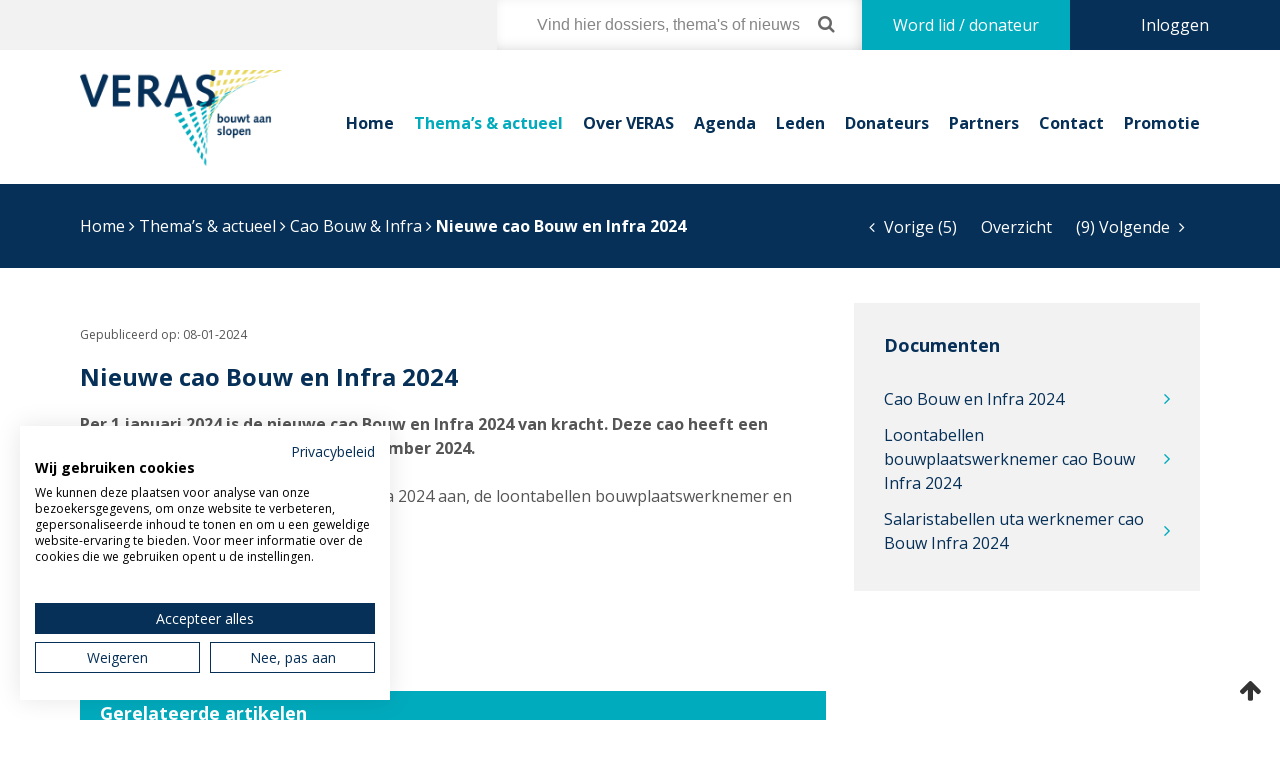

--- FILE ---
content_type: text/html; charset=UTF-8
request_url: https://www.sloopaannemers.nl/themas-actueel/cao-bouw-infra/-2454-nieuwe-cao-bouw-en-infra-2024/
body_size: 8117
content:
<!DOCTYPE html>
<html lang="">
  <head>
    <meta charset="utf-8">
    
    <!-- Seo -->
    <title>Nieuwe cao Bouw en Infra 2024</title>  
    <meta name="robots" content="index, follow">
    <meta name="description" content="Nieuwe cao Bouw en Infra 2024" />
    <meta name="keywords" content="" />
        
        <!-- End seo -->
    
    <!-- -->
    <meta data-developer="Webbureau Safira Geldermalsen" data-developer-contact="info@safira.nl" charset="utf-8" />
    <meta name="content-language" content="NL" />
    
    <!-- responsive meta tags -->
    <meta name="viewport" content="width=device-width, initial-scale=1.0, maximum-scale=1.0, user-scalable=no" />
    <meta name="HandheldFriendly" content="true" />    
    <meta name="apple-mobile-web-app-capable" content="yes">
    <meta name="apple-touch-fullscreen" content="yes">
    <meta name="format-detection" content="telephone=no">

    <!-- Favicons -->
    <link rel="icon" type="image/x-icon" href="/site/media/images/favicon.ico" />
    <link rel="shortcut icon" type="image/x-icon" href="/site/media/images/favicon.ico" />
    <link rel="shortcut icon" href="/site/media/images/favicon.png">       
        
    <!-- reset the css -->
    <link rel="stylesheet" href="/site/modules/site/css/normalize.css?1643193006" type="text/css" /> 
    <link rel="stylesheet" href="/site/modules/site/css/default.css?1682511775" type="text/css" />
    <link rel="stylesheet" href="/site/modules/login/css/login.css?1643193006" type="text/css" /> 
    
    <!-- load external fonts -->
    <link href="https://netdna.bootstrapcdn.com/font-awesome/4.6.0/css/font-awesome.min.css" rel="stylesheet">
    <link href="https://fonts.googleapis.com/css?family=Open+Sans:300i,400,700" rel="stylesheet"> 

	
    <!-- load the module specific css files -->
    <link rel="stylesheet" href="/frameworks/jquery/plugins/confirmbox/confirmbox.css?1643192998">
    <link rel="stylesheet" href="/site/modules/itemForm/css/itemForm.css?1647260003" />
    <link rel="stylesheet" href="/site/modules/user/css/user.css?1643193006" />
    <link rel="stylesheet" href="/frameworks/jquery/plugins/lightbox/css/jquery.lightbox-0.5.css?1643192998" />
    <link rel="stylesheet" href="/site/modules/itemBreadcrumb/css/itemBreadcrumb.css?1643193006" />
    <link rel="stylesheet" href="/site/modules/itemBlog/css/itemBlog.css?1643193006" />
    <link rel="stylesheet" href="/site/modules/itemNews/css/masterSlider.css?1643193006" />
    <link rel="stylesheet" href="/frameworks/jquery/plugins/masterslider/quick-start/masterslider/style/masterslider.css?1643192998" />
    <link rel="stylesheet" href="/frameworks/jquery/plugins/masterslider/quick-start/masterslider/skins/default/style.css?1643192998" />
    <link rel="stylesheet" href="/site/modules/itemBlog/widgets/recentFileItems/css/recentFileItems.css?1643193006" />
    <link rel="stylesheet" href="/site/modules/itemBlog/widgets/relatedFile/css/relatedFile.css?1643193006" />
    <link rel="stylesheet" href="/site/modules/itemSearch/css/itemSearch.css?1643193006" />
    <link rel="stylesheet" href="/frameworks/jquery/plugins/datetimepicker/jquery.datetimepicker.css?1643192998" />
    <link rel="stylesheet" href="/frameworks/jquery/plugins/clockpicker/clockpicker.css?1643192998" />
    <link rel="stylesheet" href="/frameworks/jquery/plugins/clockpicker/standalone.css?1643192998" />
    <link rel="stylesheet" href="/site/modules/itemLogin/widgets/defaultLogin/css/defaultLogin.css?1643193006" />
 
    <!-- load the style for this site -->                                
    <link rel="stylesheet" href="/site/modules/site/css/layout.css?1763122846" type="text/css" />
    <link rel="stylesheet" href="/site/modules/site/css/grade-A.css?1682501290" type="text/css" />  
    <link rel="stylesheet" href="/site/modules/site/css/grade-B.css?1682501290" type="text/css" />  
    <link rel="stylesheet" href="/site/modules/site/css/grade-C.css?1682501290" type="text/css" />  
    <link rel="stylesheet" href="/site/modules/site/css/grade-D.css?1682501290" type="text/css" />                    

	
	
			<link rel="dns-prefetch" href="https://consent.cookiefirst.com/" />
		<link rel="preconnect" href="https://consent.cookiefirst.com/" />
        <script src="https://consent.cookiefirst.com/sites/sloopaannemers.nl-d66902d1-cc66-4b58-875e-ec567d2d732f/consent.js"></script>
		<script>
		window.hasCookiebot = false;
		window.hasCookiefirst = true;
	</script>
   
   		<script
						type="text/plain" data-cookiefirst-category="performance"		>
			(function(i,s,o,g,r,a,m){i['GoogleAnalyticsObject']=r;i[r]=i[r]||function(){
			(i[r].q=i[r].q||[]).push(arguments)},i[r].l=1*new Date();a=s.createElement(o),
			m=s.getElementsByTagName(o)[0];a.async=1;a.src=g;m.parentNode.insertBefore(a,m)
			})(window,document,'script','//www.google-analytics.com/analytics.js','ga');
			
			ga('create', 'UA-17906710-1', 'auto');
			ga('send', 'pageview');
			ga('set', 'anonymizeIp', true);
        </script>
    
			<!-- Google tag (gtag.js) -->
		<script 
						type="text/plain" data-cookiefirst-category="performance"			async src="https://www.googletagmanager.com/gtag/js?id=G-FVWRMSVEPY"></script>
		<script
						type="text/plain" data-cookiefirst-category="performance"		>
		window.dataLayer = window.dataLayer || [];
		function gtag(){dataLayer.push(arguments);}
		gtag('js', new Date()); gtag('config', 'G-FVWRMSVEPY'); </script>
	
  </head>
  
    
  <body class=" page_1482 parent1_1417  default ">  
	<noscript class="error-message"> Javascript staat uit in uw browser. Het is hierdoor mogelijk dat de website niet volledig functioneert. </noscript>

    
	    
    <div id="devicegrade"  > <div></div> </div>
	
    <!-- let us scroll to the top quickly -->
    <div class="scroll-div">
    	<i class="fa fa-arrow-up"></i>
    </div>
    
    <div class="menu-list-wrap">
        <div class="toggle-wrap">
            <span class="toggle-bar"></span>
        </div>
        
        <div class="overlay close-menu-list"></div>
        
        <div class="menu-list">
        
            <div class="icon-bar">
                <div class="search"> <i class="fa fa-search"></i> </div>
            </div>
            
            <div class="static-wrap">
            
				
                                <div class="article widget-menu-list width-100 ">
	<div class="margin" >
		<div class="padding">

<ul class="menu"><li class=' group-1045 level-2 child-1 no-children first-child'><a href='/' title='Home' >Home</a><span class='drop-down'> <i class='fa fa-caret-down'></i> </span></li><li class=' currentpath group-1417 level-2 child-2 has-children'><a href='//www.sloopaannemers.nl/themas-actueel/alles/' >Thema’s & actueel</a><span class='drop-down'> <i class='fa fa-caret-down'></i> </span><ul class="menu"><li class=' group-1420 level-3 child-1 no-children first-child'><a href='//www.sloopaannemers.nl/themas-actueel/alles/' title='Alles' >Alles</a><span class='drop-down'> <i class='fa fa-caret-down'></i> </span></li><li class=' group-1462 level-3 child-2 no-children'><a href='//www.sloopaannemers.nl/themas-actueel/alle-bestanden/' title='Alle bestanden' >Alle bestanden</a><span class='drop-down'> <i class='fa fa-caret-down'></i> </span></li><li class=' group-1421 level-3 child-3 no-children'><a href='//www.sloopaannemers.nl/themas-actueel/asbestdossiers/' title='Asbestdossiers' >Asbestdossiers</a><span class='drop-down'> <i class='fa fa-caret-down'></i> </span></li><li class=' group-1426 level-3 child-4 no-children'><a href='//www.sloopaannemers.nl/themas-actueel/circulair-slopen/' title='Circulair slopen' >Circulair slopen</a><span class='drop-down'> <i class='fa fa-caret-down'></i> </span></li><li class=' group-1519 level-3 child-5 no-children'><a href='//www.sloopaannemers.nl/themas-actueel/co2-brancheinitiatief/' title='CO2 brancheinitiatief' >CO2 brancheinitiatief</a><span class='drop-down'> <i class='fa fa-caret-down'></i> </span></li><li class=' group-1521 level-3 child-6 no-children'><a href='//www.sloopaannemers.nl/themas-actueel/scl-brancheinitiatief/' title='SCL brancheinitiatief' >SCL brancheinitiatief</a><span class='drop-down'> <i class='fa fa-caret-down'></i> </span></li><li class=' group-1427 level-3 child-7 no-children'><a href='//www.sloopaannemers.nl/themas-actueel/veras-algemene-voorwaarden/' title='VERAS Algemene Voorwaarden' >VERAS Algemene Voorwaarden</a><span class='drop-down'> <i class='fa fa-caret-down'></i> </span></li><li class=' currentpath current group-1482 level-3 child-8 no-children'><a href='//www.sloopaannemers.nl/themas-actueel/cao-bouw-infra/' title='Cao Bouw & Infra' >Cao Bouw & Infra</a><span class='drop-down'> <i class='fa fa-caret-down'></i> </span></li><li class=' group-1424 level-3 child-9 no-children'><a href='//www.sloopaannemers.nl/themas-actueel/sloopcode/' title='Sloopcode' >Sloopcode</a><span class='drop-down'> <i class='fa fa-caret-down'></i> </span></li><li class=' group-1516 level-3 child-10 no-children'><a href='//www.sloopaannemers.nl/themas-actueel/uia-superlocal/' title='UIA SuperLocal' >UIA SuperLocal</a><span class='drop-down'> <i class='fa fa-caret-down'></i> </span></li><li class=' group-1425 level-3 child-11 no-children'><a href='//www.sloopaannemers.nl/themas-actueel/vakmanschap-opleidingen/' title='Vakmanschap & opleidingen' >Vakmanschap & opleidingen</a><span class='drop-down'> <i class='fa fa-caret-down'></i> </span></li><li class=' group-1430 level-3 child-12 no-children'><a href='//www.sloopaannemers.nl/themas-actueel/veilig-gezond-werken-arbo/' title='Veilig & Gezond werken (Arbo)' >Veilig & Gezond werken (Arbo)</a><span class='drop-down'> <i class='fa fa-caret-down'></i> </span></li><li class=' group-1493 level-3 child-13 no-children'><a href='//www.sloopaannemers.nl/themas-actueel/gevaarlijke-stoffen-op-slooplocaties/' title='Gevaarlijke stoffen op slooplocaties' >Gevaarlijke stoffen op slooplocaties</a><span class='drop-down'> <i class='fa fa-caret-down'></i> </span></li><li class=' group-1428 level-3 child-14 no-children'><a href='//www.sloopaannemers.nl/themas-actueel/afsluiten-nutsvoorzieningen/' title='Afsluiten nutsvoorzieningen' >Afsluiten nutsvoorzieningen</a><span class='drop-down'> <i class='fa fa-caret-down'></i> </span></li><li class=' group-1449 level-3 child-15 no-children'><a href='//www.sloopaannemers.nl/themas-actueel/mobiel-puinbreken/' title='Mobiel puinbreken' >Mobiel puinbreken</a><span class='drop-down'> <i class='fa fa-caret-down'></i> </span></li><li class=' group-1450 level-3 child-16 no-children'><a href='//www.sloopaannemers.nl/themas-actueel/high-reach-slopen/' title='High Reach Slopen' >High Reach Slopen</a><span class='drop-down'> <i class='fa fa-caret-down'></i> </span></li><li class=' group-1422 level-3 child-17 no-children'><a href='//www.sloopaannemers.nl/themas-actueel/sloopregelgeving/' title='Sloopregelgeving' >Sloopregelgeving</a><span class='drop-down'> <i class='fa fa-caret-down'></i> </span></li><li class=' group-1498 level-3 child-18 no-children'><a href='//www.sloopaannemers.nl/themas-actueel/marktonderzoek-eib/' title='Marktonderzoek EIB' >Marktonderzoek EIB</a><span class='drop-down'> <i class='fa fa-caret-down'></i> </span></li><li class=' group-1429 level-3 child-19 no-children'><a href='//www.sloopaannemers.nl/themas-actueel/europese-zaken/' title='Europese Zaken' >Europese Zaken</a><span class='drop-down'> <i class='fa fa-caret-down'></i> </span></li><li class=' group-1448 level-3 child-20 no-children'><a href='//www.sloopaannemers.nl/themas-actueel/verzekeringen/' title='Verzekeringen' >Verzekeringen</a><span class='drop-down'> <i class='fa fa-caret-down'></i> </span></li><li class=' group-1447 level-3 child-21 no-children'><a href='//www.sloopaannemers.nl/themas-actueel/loket-gezond-ondernemen/' title='Loket Gezond Ondernemen' >Loket Gezond Ondernemen</a><span class='drop-down'> <i class='fa fa-caret-down'></i> </span></li><li class=' group-1566 level-3 child-22 no-children'><a href='//www.sloopaannemers.nl/themas-actueel/eda-award-2026/' title='EDA Award 2026' >EDA Award 2026</a><span class='drop-down'> <i class='fa fa-caret-down'></i> </span></li><li class=' group-1555 level-3 child-23 no-children'><a href='//www.sloopaannemers.nl/themas-actueel/circulaire-bouwmaterialen/' title='Circulaire bouwmaterialen' >Circulaire bouwmaterialen</a><span class='drop-down'> <i class='fa fa-caret-down'></i> </span></li><li class=' group-1552 level-3 child-24 no-children'><a href='//www.sloopregelgeving.sloopaannemers.nl/' target="_self">VERAS Webtool Sloopregelgeving Omgevingswet</a><span class='drop-down'> <i class='fa fa-caret-down'></i> </span></li><li class=' group-1553 level-3 child-25 no-children'><a href='//www.asbestregelgeving.sloopaannemers.nl/' target="_self">VERAS Webtool Asbestregelgeving</a><span class='drop-down'> <i class='fa fa-caret-down'></i> </span></li><li class=' group-1567 level-3 child-26 no-children last-child'><a href='//www.sloopaannemers.nl/themas-actueel/veras-nieuwsbrief/' title='VERAS nieuwsbrief' >VERAS nieuwsbrief</a><span class='drop-down'> <i class='fa fa-caret-down'></i> </span></li></ul></li><li class=' group-1227 level-2 child-3 has-children'><a href='//www.sloopaannemers.nl/over-veras/' title='Over VERAS' >Over VERAS</a><span class='drop-down'> <i class='fa fa-caret-down'></i> </span><ul class="menu"><li class=' group-1439 level-3 child-1 no-children first-child'><a href='//www.sloopaannemers.nl/over-veras/lid-donateur-worden/' title='Lid / donateur worden?' >Lid / donateur worden?</a><span class='drop-down'> <i class='fa fa-caret-down'></i> </span></li><li class=' group-1442 level-3 child-2 no-children'><a href='//www.sloopaannemers.nl/over-veras/bestuur-commissies/' title='Bestuur & Commissies' >Bestuur & Commissies</a><span class='drop-down'> <i class='fa fa-caret-down'></i> </span></li><li class=' group-1443 level-3 child-3 no-children'><a href='//www.sloopaannemers.nl/over-veras/huishoudelijk-reglement/' title='Huishoudelijk reglement' >Huishoudelijk reglement</a><span class='drop-down'> <i class='fa fa-caret-down'></i> </span></li><li class=' group-1468 level-3 child-4 no-children last-child'><a href='//www.sloopaannemers.nl/over-veras/statuten/' title='Statuten' >Statuten</a><span class='drop-down'> <i class='fa fa-caret-down'></i> </span></li></ul></li><li class=' group-1441 level-2 child-4 has-children'><a href='//www.sloopaannemers.nl/agenda/' title='Agenda' >Agenda</a><span class='drop-down'> <i class='fa fa-caret-down'></i> </span><ul class="menu"></ul></li><li class=' group-1418 level-2 child-5 has-children'><a href='//www.sloopaannemers.nl/leden/' title='Leden' >Leden</a><span class='drop-down'> <i class='fa fa-caret-down'></i> </span><ul class="menu"><li class=' group-1503 level-3 child-1 no-children first-child last-child'><a href='//www.sloopaannemers.nl/leden/nieuwsbrieven/' title='Nieuwsbrieven' >Nieuwsbrieven</a><span class='drop-down'> <i class='fa fa-caret-down'></i> </span></li></ul></li><li class=' group-1419 level-2 child-6 no-children'><a href='//www.sloopaannemers.nl/donateurs/' title='Donateurs' >Donateurs</a><span class='drop-down'> <i class='fa fa-caret-down'></i> </span></li><li class=' group-1547 level-2 child-7 no-children'><a href='//www.sloopaannemers.nl/partners/' title='Partners' >Partners</a><span class='drop-down'> <i class='fa fa-caret-down'></i> </span></li><li class=' group-1223 level-2 child-8 no-children'><a href='//www.sloopaannemers.nl/contact/' title='Contact' >Contact</a><span class='drop-down'> <i class='fa fa-caret-down'></i> </span></li><li class=' group-1517 level-2 child-9 no-children last-child'><a href='//www.sloopaannemers.nl/promotie/' title='Promotie' >Promotie</a><span class='drop-down'> <i class='fa fa-caret-down'></i> </span></li></ul>		</div>
	</div>
</div>
            </div>
        </div>   
    </div>

	
	<div class="row nth-child-0 full-width  "><div><div class="group width-100 "><div class="margin"><div class="padding"><div class="article item-text width-25 login ">
	<div class="margin">
		<div class="padding">
			<p><a class="show-login" href="#">Inloggen</a>
</p>		</div>
			</div>
	</div>

<div class="article item-text width-25 be-member ">
	<div class="margin">
		<div class="padding">
			<p><a href="https://www.wordlidvanveras.nl/" target="_blank" title="word lid / donateur">Word lid / donateur</a>
</p>		</div>
			</div>
	</div>

<div class="article widget-default-search width-50 ">
	<div class="margin">
		<div class="padding">
			
            <div class="search-wrap">
            	
                <div class="input-search-wrap">
                    <input type="text" name="q" value="" placeholder="Vind hier dossiers, thema's of nieuws">
                    <span class="bar"></span>
                </div>
                
                <div class="search-icon">
                    <i class="fa fa-search"></i>
                </div>
            </div>
            
		</div>
	</div>
</div>
</div></div></div><div class="clear"></div></div></div><div class="row nth-child-1 header  "><div><div class="group width-100 "><div class="margin"><div class="padding">
<div class="article width-25 item-image ">
	<div class="margin">
		<div class="padding">
            <div class="item-image-wrapper text-location-0">
            
            	             
            	<div class="image">
					                        <a href=/>
                            <img src="/site/media/upload/images/555_vsn0001-lg-fc-48x23cm_image-o_20161019144345.png" alt=""/>
                        </a>
                                    </div>
                
            	                
                
                <div class="clear"></div>
            </div>
		</div>
	</div>	
</div> 
<div class="article widget-menu-list width-75 ">
	<div class="margin" >
		<div class="padding">

<ul class="menu"><li class=' group-1045 level-2 child-1 no-children first-child'><a href='/' title='Home' >Home</a><span class='drop-down'> <i class='fa fa-caret-down'></i> </span></li><li class=' currentpath group-1417 level-2 child-2 has-children'><a href='//www.sloopaannemers.nl/themas-actueel/alles/' >Thema’s & actueel</a><span class='drop-down'> <i class='fa fa-caret-down'></i> </span><ul class="menu"><li class=' group-1420 level-3 child-1 no-children first-child'><a href='//www.sloopaannemers.nl/themas-actueel/alles/' title='Alles' >Alles</a><span class='drop-down'> <i class='fa fa-caret-down'></i> </span></li><li class=' group-1462 level-3 child-2 no-children'><a href='//www.sloopaannemers.nl/themas-actueel/alle-bestanden/' title='Alle bestanden' >Alle bestanden</a><span class='drop-down'> <i class='fa fa-caret-down'></i> </span></li><li class=' group-1421 level-3 child-3 no-children'><a href='//www.sloopaannemers.nl/themas-actueel/asbestdossiers/' title='Asbestdossiers' >Asbestdossiers</a><span class='drop-down'> <i class='fa fa-caret-down'></i> </span></li><li class=' group-1426 level-3 child-4 no-children'><a href='//www.sloopaannemers.nl/themas-actueel/circulair-slopen/' title='Circulair slopen' >Circulair slopen</a><span class='drop-down'> <i class='fa fa-caret-down'></i> </span></li><li class=' group-1519 level-3 child-5 no-children'><a href='//www.sloopaannemers.nl/themas-actueel/co2-brancheinitiatief/' title='CO2 brancheinitiatief' >CO2 brancheinitiatief</a><span class='drop-down'> <i class='fa fa-caret-down'></i> </span></li><li class=' group-1521 level-3 child-6 no-children'><a href='//www.sloopaannemers.nl/themas-actueel/scl-brancheinitiatief/' title='SCL brancheinitiatief' >SCL brancheinitiatief</a><span class='drop-down'> <i class='fa fa-caret-down'></i> </span></li><li class=' group-1427 level-3 child-7 no-children'><a href='//www.sloopaannemers.nl/themas-actueel/veras-algemene-voorwaarden/' title='VERAS Algemene Voorwaarden' >VERAS Algemene Voorwaarden</a><span class='drop-down'> <i class='fa fa-caret-down'></i> </span></li><li class=' currentpath current group-1482 level-3 child-8 no-children'><a href='//www.sloopaannemers.nl/themas-actueel/cao-bouw-infra/' title='Cao Bouw & Infra' >Cao Bouw & Infra</a><span class='drop-down'> <i class='fa fa-caret-down'></i> </span></li><li class=' group-1424 level-3 child-9 no-children'><a href='//www.sloopaannemers.nl/themas-actueel/sloopcode/' title='Sloopcode' >Sloopcode</a><span class='drop-down'> <i class='fa fa-caret-down'></i> </span></li><li class=' group-1516 level-3 child-10 no-children'><a href='//www.sloopaannemers.nl/themas-actueel/uia-superlocal/' title='UIA SuperLocal' >UIA SuperLocal</a><span class='drop-down'> <i class='fa fa-caret-down'></i> </span></li><li class=' group-1425 level-3 child-11 no-children'><a href='//www.sloopaannemers.nl/themas-actueel/vakmanschap-opleidingen/' title='Vakmanschap & opleidingen' >Vakmanschap & opleidingen</a><span class='drop-down'> <i class='fa fa-caret-down'></i> </span></li><li class=' group-1430 level-3 child-12 no-children'><a href='//www.sloopaannemers.nl/themas-actueel/veilig-gezond-werken-arbo/' title='Veilig & Gezond werken (Arbo)' >Veilig & Gezond werken (Arbo)</a><span class='drop-down'> <i class='fa fa-caret-down'></i> </span></li><li class=' group-1493 level-3 child-13 no-children'><a href='//www.sloopaannemers.nl/themas-actueel/gevaarlijke-stoffen-op-slooplocaties/' title='Gevaarlijke stoffen op slooplocaties' >Gevaarlijke stoffen op slooplocaties</a><span class='drop-down'> <i class='fa fa-caret-down'></i> </span></li><li class=' group-1428 level-3 child-14 no-children'><a href='//www.sloopaannemers.nl/themas-actueel/afsluiten-nutsvoorzieningen/' title='Afsluiten nutsvoorzieningen' >Afsluiten nutsvoorzieningen</a><span class='drop-down'> <i class='fa fa-caret-down'></i> </span></li><li class=' group-1449 level-3 child-15 no-children'><a href='//www.sloopaannemers.nl/themas-actueel/mobiel-puinbreken/' title='Mobiel puinbreken' >Mobiel puinbreken</a><span class='drop-down'> <i class='fa fa-caret-down'></i> </span></li><li class=' group-1450 level-3 child-16 no-children'><a href='//www.sloopaannemers.nl/themas-actueel/high-reach-slopen/' title='High Reach Slopen' >High Reach Slopen</a><span class='drop-down'> <i class='fa fa-caret-down'></i> </span></li><li class=' group-1422 level-3 child-17 no-children'><a href='//www.sloopaannemers.nl/themas-actueel/sloopregelgeving/' title='Sloopregelgeving' >Sloopregelgeving</a><span class='drop-down'> <i class='fa fa-caret-down'></i> </span></li><li class=' group-1498 level-3 child-18 no-children'><a href='//www.sloopaannemers.nl/themas-actueel/marktonderzoek-eib/' title='Marktonderzoek EIB' >Marktonderzoek EIB</a><span class='drop-down'> <i class='fa fa-caret-down'></i> </span></li><li class=' group-1429 level-3 child-19 no-children'><a href='//www.sloopaannemers.nl/themas-actueel/europese-zaken/' title='Europese Zaken' >Europese Zaken</a><span class='drop-down'> <i class='fa fa-caret-down'></i> </span></li><li class=' group-1448 level-3 child-20 no-children'><a href='//www.sloopaannemers.nl/themas-actueel/verzekeringen/' title='Verzekeringen' >Verzekeringen</a><span class='drop-down'> <i class='fa fa-caret-down'></i> </span></li><li class=' group-1447 level-3 child-21 no-children'><a href='//www.sloopaannemers.nl/themas-actueel/loket-gezond-ondernemen/' title='Loket Gezond Ondernemen' >Loket Gezond Ondernemen</a><span class='drop-down'> <i class='fa fa-caret-down'></i> </span></li><li class=' group-1566 level-3 child-22 no-children'><a href='//www.sloopaannemers.nl/themas-actueel/eda-award-2026/' title='EDA Award 2026' >EDA Award 2026</a><span class='drop-down'> <i class='fa fa-caret-down'></i> </span></li><li class=' group-1555 level-3 child-23 no-children'><a href='//www.sloopaannemers.nl/themas-actueel/circulaire-bouwmaterialen/' title='Circulaire bouwmaterialen' >Circulaire bouwmaterialen</a><span class='drop-down'> <i class='fa fa-caret-down'></i> </span></li><li class=' group-1552 level-3 child-24 no-children'><a href='//www.sloopregelgeving.sloopaannemers.nl/' target="_self">VERAS Webtool Sloopregelgeving Omgevingswet</a><span class='drop-down'> <i class='fa fa-caret-down'></i> </span></li><li class=' group-1553 level-3 child-25 no-children'><a href='//www.asbestregelgeving.sloopaannemers.nl/' target="_self">VERAS Webtool Asbestregelgeving</a><span class='drop-down'> <i class='fa fa-caret-down'></i> </span></li><li class=' group-1567 level-3 child-26 no-children last-child'><a href='//www.sloopaannemers.nl/themas-actueel/veras-nieuwsbrief/' title='VERAS nieuwsbrief' >VERAS nieuwsbrief</a><span class='drop-down'> <i class='fa fa-caret-down'></i> </span></li></ul></li><li class=' group-1227 level-2 child-3 has-children'><a href='//www.sloopaannemers.nl/over-veras/' title='Over VERAS' >Over VERAS</a><span class='drop-down'> <i class='fa fa-caret-down'></i> </span><ul class="menu"><li class=' group-1439 level-3 child-1 no-children first-child'><a href='//www.sloopaannemers.nl/over-veras/lid-donateur-worden/' title='Lid / donateur worden?' >Lid / donateur worden?</a><span class='drop-down'> <i class='fa fa-caret-down'></i> </span></li><li class=' group-1442 level-3 child-2 no-children'><a href='//www.sloopaannemers.nl/over-veras/bestuur-commissies/' title='Bestuur & Commissies' >Bestuur & Commissies</a><span class='drop-down'> <i class='fa fa-caret-down'></i> </span></li><li class=' group-1443 level-3 child-3 no-children'><a href='//www.sloopaannemers.nl/over-veras/huishoudelijk-reglement/' title='Huishoudelijk reglement' >Huishoudelijk reglement</a><span class='drop-down'> <i class='fa fa-caret-down'></i> </span></li><li class=' group-1468 level-3 child-4 no-children last-child'><a href='//www.sloopaannemers.nl/over-veras/statuten/' title='Statuten' >Statuten</a><span class='drop-down'> <i class='fa fa-caret-down'></i> </span></li></ul></li><li class=' group-1441 level-2 child-4 has-children'><a href='//www.sloopaannemers.nl/agenda/' title='Agenda' >Agenda</a><span class='drop-down'> <i class='fa fa-caret-down'></i> </span><ul class="menu"></ul></li><li class=' group-1418 level-2 child-5 has-children'><a href='//www.sloopaannemers.nl/leden/' title='Leden' >Leden</a><span class='drop-down'> <i class='fa fa-caret-down'></i> </span><ul class="menu"><li class=' group-1503 level-3 child-1 no-children first-child last-child'><a href='//www.sloopaannemers.nl/leden/nieuwsbrieven/' title='Nieuwsbrieven' >Nieuwsbrieven</a><span class='drop-down'> <i class='fa fa-caret-down'></i> </span></li></ul></li><li class=' group-1419 level-2 child-6 no-children'><a href='//www.sloopaannemers.nl/donateurs/' title='Donateurs' >Donateurs</a><span class='drop-down'> <i class='fa fa-caret-down'></i> </span></li><li class=' group-1547 level-2 child-7 no-children'><a href='//www.sloopaannemers.nl/partners/' title='Partners' >Partners</a><span class='drop-down'> <i class='fa fa-caret-down'></i> </span></li><li class=' group-1223 level-2 child-8 no-children'><a href='//www.sloopaannemers.nl/contact/' title='Contact' >Contact</a><span class='drop-down'> <i class='fa fa-caret-down'></i> </span></li><li class=' group-1517 level-2 child-9 no-children last-child'><a href='//www.sloopaannemers.nl/promotie/' title='Promotie' >Promotie</a><span class='drop-down'> <i class='fa fa-caret-down'></i> </span></li></ul>		</div>
	</div>
</div>
</div></div></div><div class="clear"></div></div></div><div class="row nth-child-2 breadcrumb "><div><div class="group width-100 "><div class="margin"><div class="padding">
<div class="article width-70 item-breadcrumb  breadcrumb">
	<div class="margin">
		<div class="padding">
        
        	<!-- start of bredcrumb -->
        	<div class="breadcrumb">
            
            	                    <!-- show the home except for the home itself -->
                    <span itemscope itemtype="http://data-vocabulary.org/Breadcrumb">
                        <a href="/" itemprop="url">
							<span itemprop="title">Home</span>
                        </a> 
                        <i class="fa fa-angle-right"></i>
                    </span>
                    <!-- end of home -->
                                
                <!-- other pages -->
                                	

                                         	<span itemscope itemtype="http://data-vocabulary.org/Breadcrumb">
                            <a href="//sloopaannemers.nl/themas-actueel/" itemprop="url">
								<span itemprop="title"> Thema’s & actueel </span>
                            </a> 
                            <i class="fa fa-angle-right"></i>
                        </span>
                            
                                	

                                         	<span itemscope itemtype="http://data-vocabulary.org/Breadcrumb">
                            <a href="//sloopaannemers.nl/themas-actueel/cao-bouw-infra/" itemprop="url">
								<span itemprop="title"> Cao Bouw & Infra </span>
                            </a> 
                            <i class="fa fa-angle-right"></i>
                        </span>
                            
                                <!-- end of other pages -->
                
                
                                    <!-- current page -->
                    <span>
                        Nieuwe cao Bouw en Infra 2024                    </span>
                    <!-- end of current page-->
                                
        	</div>
            <!-- end of breadcrumb -->
            
        </div>
    </div>
</div></div></div></div><div class="clear"></div></div></div><div class="row nth-child-3 content"><div><div class="group width-100 "><div class="margin"><div class="padding">	<div class="article width-66 item-defaultblog-detail  defaultBlog">
		<div class="margin">
			<div class="padding">

				<!-- navigation -->
				<div class="navigation-row">
				  					<div class="next-prev"> 

						<div class="prev">

							<a href="//sloopaannemers.nl/themas-actueel/cao-bouw-infra/-2484-correctie-nieuwe-cao-bouw-infra-2024/" title="Correctie nieuwe cao Bouw & Infra 2024" > <i class="fa fa-angle-left"></i> Vorige (5)</a>
						</div>
						<div class="overview next">
							<a href="//sloopaannemers.nl/themas-actueel/cao-bouw-infra/" title=""> Overzicht </a>
						</div>
						<div class="next">
							<a href="//sloopaannemers.nl/themas-actueel/cao-bouw-infra/-2435-cao-bouw-infra-vakbonden-akkoord-met-eindbod-werkgevers/" title="Cao Bouw & Infra: Vakbonden akkoord met eindbod werkgevers" > (9) Volgende <i class="fa fa-angle-right"></i> </a>
						</div>

					</div> 

					<div class="clear"></div>
				</div>
				<!-- end of navigation -->


				<!-- start of content-->
				<div class="product-content">
					<div class="margin">
						<div class="padding">
						
						 
																					<div class="date">
									<div class="date_detail">
										<span>Gepubliceerd op:</span> 08-01-2024									</div>
								</div>
														<h1> Nieuwe cao Bouw en Infra 2024 </h1>



							<!-- article info -->
							<div class="width-100 article-info">
								<div class="text"> <p><strong>Per 1 januari 2024 is de nieuwe cao Bouw en Infra 2024 van kracht. Deze cao heeft een looptijd van 1 jaar, tot en met 31 december 2024.</strong></p>
<p><strong><br></strong></p>
<p>Bij dit bericht treft u de cao Bouw en Infra 2024 aan, de loontabellen bouwplaatswerknemer en de salaristabellen voor uta-werknemers.<br></p> </div>




																	<div class="tags">
										<div class="title">Tags:</div>

																					<div class="tag-item"> 
												<a href="//sloopaannemers.nl/themas-actueel/cao-bouw-infra/?tag=cao/#blogs" title="cao">
													cao 
												</a>
											 </div>
																			</div>
								

															</div>
							<!-- end of article info -->
							<div class="clear"></div>
						</div>
					</div>
				</div>
				<!-- end of content -->  

			</div>
		</div>
	</div>



<div class="article width-33 recent-file-wrap text-view  ">
	<div class="margin">
		<div class="padding">
       		<span><strong>Documenten</strong></span>
                            <div class="article width- item-blog-file recent">
                    <div class="margin">
                        <div class="padding">
                            									<a href="/site/media/upload/files/2454_cao-bouw-en-infra-2024_pdf_20240108115421.pdf" target="_blank" title="">
										Cao Bouw en Infra 2024									</a>
								
							        
							</div>
						</div>      
					</div> 
        	                <div class="article width- item-blog-file recent">
                    <div class="margin">
                        <div class="padding">
                            									<a href="/site/media/upload/files/2454_loontabellen-bouwplaatswerknemer-cao-bouw-infra-2024-januari-2024_pdf_20240108115440.pdf" target="_blank" title="">
										Loontabellen bouwplaatswerknemer cao Bouw Infra 2024									</a>
								
							        
							</div>
						</div>      
					</div> 
        	                <div class="article width- item-blog-file recent">
                    <div class="margin">
                        <div class="padding">
                            									<a href="/site/media/upload/files/2454_salaristabellen-uta-werknemer-cao-bouw-infra-2024-januari-2024_pdf_20240108115600.pdf" target="_blank" title="">
										Salaristabellen uta werknemer cao Bouw Infra 2024									</a>
								
							        
							</div>
						</div>      
					</div> 
        							
            <div class="clear"></div>
		</div>
	</div>
</div>
	<div class="article recent-file-wrap text-view width-100 related  ">
		<div class="margin">
			<div class="padding">
				
					<div class="related-items width-66">
					<span>Gerelateerde artikelen</span>
						<ul>
													<li>
								 
																											<div class="date">
											<div class="date_detail">
												<span>Gepubliceerd op:</span> 18-12-2023											</div>
										</div>
									
								<h3>
																				<a href="//sloopaannemers.nl/themas-actueel/alles/-2435-cao-bouw-infra-vakbonden-akkoord-met-eindbod-werkgevers">
												Cao Bouw & Infra: Vakbonden akkoord met eindbod werkgevers											</a> 
																	</h3>
							</li>
												</ul>
					</div>
					
					
					                              
								<div class="related-file width-30">
																										
				</div>
				<div class="clear"></div>
			</div>
		</div>
	</div>
 <div class="clear"></div></div></div></div><div class="clear"></div></div></div><div class="row nth-child-4  footer  "><div><div class="group width-100 "><div class="margin"><div class="padding"><div class="article item-text width-100 ">
	<div class="margin">
		<div class="padding">
			<p style="text-align: center;"><span style="font-size: 36px;" rel="font-size: 36px;"><strong><span style="color: rgb(6, 48, 87);" rel="color: rgb(6, 48, 87);">VERAS</span></strong></span><em><span style="font-size: 30px;" rel="font-size: 30px;"><span style="color: rgb(6, 48, 87);" rel="color: rgb(6, 48, 87);"> bouwt aan slopen</span>
	</span></em>
</p>		</div>
			</div>
	</div>

<div class="clear"></div><div class="article item-text width-33 ">
	<div class="margin">
		<div class="padding">
			<h2><span style="color: rgb(37, 184, 197);">Over VERAS</span></h2><p><a href="https://www.sloopaannemers.nl/themas-actueel/alles/" target="_blank">Thema's en actueel</a></p><p><a href="https://www.sloopaannemers.nl/agenda/" title="Agenda & activiteiten">Agenda & activiteiten</a><br></p>
<p><a href="https://www.sloopaannemers.nl/over-veras/bestuur-commissies/" title="Bestuur & Commissies">Bestuur & Commissies</a></p><p><a href="https://www.sloopaannemers.nl/leden/" target="_blank">Leden van VERAS</a></p><p><a href="https://www.sloopaannemers.nl/donateurs/" target="_blank">Donateurs van VERAS</a></p>
<p><a href="https://www.sloopaannemers.nl/over-veras/huishoudelijk-reglement/" title="Huishoudelijk reglement">Huishoudelijk reglement</a> </p><p><br><br>
</p>		</div>
			</div>
	</div>

<div class="article item-text width-33 ">
	<div class="margin">
		<div class="padding">
			<h2><a href="https://www.sloopaannemers.nl/over-veras/" title="VERAS is lid van">VERAS is lid van<br></a></h2><p style="text-align: center;"></p>
<a href="https://www.aannemersfederatie.nl/" target="_blank"><img src="/site/media/upload/images/2226_afnl-logo-2022-korte-versie_image-o_20230306123638.png" data-image="1jkfj42lvkaq" width="133" height="63" style="width: 133px; height: 63px;"></a>
<figure style="box-sizing: inherit; position: relative; padding: 0px; clear: both; color: rgb(51, 51, 51); outline: none !important;" trebuchet="" ms",="" "helvetica="" neue",="" helvetica,="" tahoma,="" sans-serif;="" font-size:="" 16px;="" font-style:="" normal;="" font-variant-ligatures:="" font-variant-caps:="" font-weight:="" 400;="" letter-spacing:="" orphans:="" 2;="" text-align:="" start;="" text-indent:="" 0px;="" text-transform:="" none;="" white-space:="" widows:="" word-spacing:="" -webkit-text-stroke-width:="" background-color:="" rgb(255,="" 255,="" 255);="" text-decoration-thickness:="" initial;="" text-decoration-style:="" text-decoration-color:="" initial;"=""><a href="https://www.europeandemolition.org/" target="_blank"><img src="https://www.sloopaannemers.nl/site/media/upload/images/561_eda-european-demolit-logo-acde41bb-5df4-e711-80d4-005056ba280a_image-o_20221012092948.png" data-image="w7ayyebyi5te" width="126" height="126" style="box-sizing: inherit; height: 126px; max-width: 100%; vertical-align: middle; width: 126px; outline: none !important;"></a></figure>

<p></p>		</div>
			</div>
	</div>

<div class="article item-text width-33 ">
	<div class="margin">
		<div class="padding">
			<p><a href="https://preview.mailerlite.io/forms/1666046/174132903317341233/share" target="_blank"></a><a rel="button-blue" href="https://preview.mailerlite.io/forms/1666046/174132903317341233/share" target="_blank">Meld je aan voor de <br>VERAS nieuwsbrief</a>&nbsp; &nbsp; &nbsp;</p>
<p></p>
<p></p>
<p><a rel="button-blue" href="https://www.linkedin.com/in/sloopaannemers/" target="_blank">Volg VERAS op <br>LinkedIn</a></p>
<p></p>		</div>
			</div>
	</div>

<div class="article width-100 item-form">
	<div class="margin">
		<div class="padding">
        	<form action="" method="post" enctype="multipart/form-data" data-form-id="56" id="form-56">
            <div class="width-100">
            	<div class="margin">
					<div class="padding">
                    	<div class="form-row width-100">
                                        	
                        <div class="input-wrap width-100" data-name="tekstblok" data-field-id="501">
                                                        <div class="label hide">Demo VERAS Webtool </div>
                            
                            <div class="input field-type-textblock">
                            <p class="text-block text-alignment-left">Demo VERAS Webtool</p>                            	<div class="field-error-icon">
                                	<i class="fa fa-exclamation-circle"></i>
                                </div>
                                
                            </div>
                        </div>
                        
						                        		
                        	</div>
                            <div class="form-row width-100">
                            
					                    	
                        <div class="input-wrap width-100" data-name="tekstblok" data-field-id="500">
                                                        <div class="label hide">Vul het onderstaande formulier in om je demo-account te activeren. </div>
                            
                            <div class="input field-type-textblock">
                            <p class="text-block text-alignment-left">Vul het onderstaande formulier in om je demo-account te activeren.</p>                            	<div class="field-error-icon">
                                	<i class="fa fa-exclamation-circle"></i>
                                </div>
                                
                            </div>
                        </div>
                        
						                        		
                        	</div>
                            <div class="form-row width-100">
                            
					                    	
                        <div class="input-wrap width-100" data-name="organisatie" data-field-id="497">
                                                        <div class="label ">Organisatie </div>
                            
                            <div class="input field-type-input">
                            <input type="text" name="497" value="" placeholder="" data-field-type="input" data-required="0">                             	<div class="field-error-icon">
                                	<i class="fa fa-exclamation-circle"></i>
                                </div>
                                
                            </div>
                        </div>
                        
						                        		
                        	</div>
                            <div class="form-row width-100">
                            
					                    	
                        <div class="input-wrap width-50" data-name="voornaam" data-field-id="492">
                                                        <div class="label ">Voornaam *</div>
                            
                            <div class="input field-type-input">
                            <input type="text" name="492" value="" placeholder="" data-field-type="input" data-required="1">                             	<div class="field-error-icon">
                                	<i class="fa fa-exclamation-circle"></i>
                                </div>
                                
                            </div>
                        </div>
                        
						                    	
                        <div class="input-wrap width-50" data-name="achternaam" data-field-id="493">
                                                        <div class="label ">Achternaam *</div>
                            
                            <div class="input field-type-input">
                            <input type="text" name="493" value="" placeholder="" data-field-type="input" data-required="1">                             	<div class="field-error-icon">
                                	<i class="fa fa-exclamation-circle"></i>
                                </div>
                                
                            </div>
                        </div>
                        
						                        		
                        	</div>
                            <div class="form-row width-100">
                            
					                    	
                        <div class="input-wrap width-100" data-name="email" data-field-id="494">
                                                        <div class="label ">E-mailadres *</div>
                            
                            <div class="input field-type-email">
                            <div class="prefix"> <i class="fa fa-envelope-o"></i> </div><input type="email" name="494" placeholder="" data-field-type="email" data-required="1">                            	<div class="field-error-icon">
                                	<i class="fa fa-exclamation-circle"></i>
                                </div>
                                
                            </div>
                        </div>
                        
						                        		
                        	</div>
                            <div class="form-row width-100">
                            
					                    	
                        <div class="input-wrap width-50" data-name="verzenden" data-field-id="496">
                                                        <div class="label hide">Verzenden </div>
                            
                            <div class="input field-type-submit">
                            <input type="submit" name="496" value="Verzenden" data-field-type="submit" data-required="0">                            	<div class="field-error-icon">
                                	<i class="fa fa-exclamation-circle"></i>
                                </div>
                                
                            </div>
                        </div>
                        
						                    	
                        <div class="input-wrap width-50" data-name="tekstblok" data-field-id="499">
                                                        <div class="label hide">Nee, bedankt </div>
                            
                            <div class="input field-type-textblock">
                            <p class="text-block text-alignment-left">Nee, bedankt</p>                            	<div class="field-error-icon">
                                	<i class="fa fa-exclamation-circle"></i>
                                </div>
                                
                            </div>
                        </div>
                        
						                        
                    		</div> <!-- End form row -->                  
						</div> <!-- End margin -->
            		</div> <!-- End padding -->
				</div> <!-- End form-row-->
                <input type="text" name="controle_tegen_niet_mensen" />
                <input type="hidden" name="formId" value="56" data-field-type="formId"/>
                <input type="hidden" name="groupId" value="1482" data-field-type="groupId"/>
            </form>
            <div class="clear"></div>
		</div>
	</div>	
</div>
<div class="clear"></div>
    <div class="article widget-default-login width-100">
        <div class="margin">
            <div class="padding">
                <span class="kop">Inloggen voor leden</span>
                </br>
                </br>
                <!-- login form -->
                <form id="login-form">
                    
                    <div class="login-message"></div>
                    
                    <div class="login-row">
                        <label>E-mailadres</label>
                        
                        <div class="input-wrap width-100" data-name="email">
                            <div class="input field-type-email">
                                <input class="is-empty" type="email" value="" data-required="1" data-field-type="email" placeholder="" name="username">
                                <div class="field-error-icon"> <i class="fa fa-exclamation-circle"></i> </div>
                            </div>
                        </div>
                    </div>
                    
                    <div class="login-row">
                        <label>Wachtwoord</label>
                        
                        <div class="input-wrap width-100" data-name="password">
                            <div class="input field-type-password">
                                <input class="is-empty" type="password" value="" data-required="1" data-field-type="email" placeholder="" name="password">
                                <div class="field-error-icon"> <i class="fa fa-exclamation-circle"></i> </div>
                            </div>
                        </div>
                        
                    </div>
                    <div class="login-options">
                        <a href="#" id="login-widget-show-password-forgot">Wachtwoord vergeten?</a>
                        
                                                
                    </div>
                    
                    <div class="submit-wrap">
                        <span data-itemId="" data-file-url="" data-groupId=""id="login-submit-button" class="login">Inloggen</span>
                    	<span class="demo-account-button">Demo account aanvragen</span>
                    </div>
                    
                    <div class="clear"></div>
                </form>
                <!-- end of login form -->
                
                
                <!-- forgot password form -->
                <form id="forgot-password">
	<span class="title">Wachtwoord vergeten</span>
    <div class="forgot-message">
    	We hebben u een nieuwe wachtwoord toegestuurd. Mocht u deze niet binnen 5 minuten hebben ontvangen, controleer dat uw 'ongewenste'-map.
        <br><br>
        <a href="#" id="login-widget-show-login">Terug naar inloggen</a>
    </div>
    
    <div class="login-row">
        <label>E-mailadres</label>
        
        <div class="input-wrap width-100" data-name="username">
            <div class="input field-type-email">
                <input type="email" name="username" placeholder="" data-field-type="email" data-required="1" class="is-empty width-100"> 
                <div class="field-error-icon"> <i class="fa fa-exclamation-circle"></i> </div>
            </div>
        </div>
    </div>
    
    <div class="login-options">
        <a href="#" id="login-widget-show-login">Inloggen</a>
        
                
    </div>
    
    <div class="submit-wrap">
        <span id="forgot-password-submit-button">Verstuur wachtwoord</span>
    </div>
    
    <div class="clear"></div>
    
</form>                <!-- end of forgot password form -->
                
                
                <!-- register form -->
                <form id="login-register">
	<span class="title">Registeren</span>
    
    <div class="login-row">
        <label>Naam</label>
        
        <div class="input-wrap width-100" data-name="name">
            <div class="input field-type-text">
                <input type="text" name="name" placeholder="Volledige naam" data-field-type="input" data-required="1" class="is-empty width-100">     
                <div class="field-error-icon"> <i class="fa fa-exclamation-circle"></i> </div>
            </div>
        </div>
        
    </div>
    
    <div class="login-row">
        <label>E-mail</label>
        
        <div class="input-wrap width-100" data-name="username">
            <div class="input field-type-email">
                <input type="text" name="email" placeholder="E-mailadres" data-field-type="email" data-required="1" class="is-empty width-100">     
                <div class="field-error-icon"> <i class="fa fa-exclamation-circle"></i> </div>
            </div>
        </div>
        
    </div>
    
     <div class="login-row">
        <label>Wachtwoord</label>
        
        <div class="input-wrap width-100" data-name="password">
            <div class="input field-type-password">
                <input type="password" name="password" placeholder="Wachtwoord" data-field-type="input" data-required="1" class="is-empty width-100"> 
                <div class="field-error-icon"> <i class="fa fa-exclamation-circle"></i> </div>
            </div>
        </div>
        
    </div>
    
    <div class="login-options">
        <a href="#" id="login-widget-show-login">Inloggen</a>
		<a href="#" id="login-widget-show-password-forgot">Wachtwoord vergeten?</a>
    </div>
    
    <div class="submit-wrap">
        <span id="new-account-submit-button">Account aanmaken</span>
    </div>
    
    <div class="clear"></div>
    
</form>                <!-- register form -->
                
            </div>
        </div>
    </div>
<div class="clear"></div></div></div></div><div class="clear"></div></div></div>    
     <div class="row webdesign">
        <div>
            <div class="group width-100 ">
                <div class="margin">
                    <div class="padding">
                        <ul>
                           <li><a href="/privacy">Privacy</a></li>
                        </ul>
                    </div>
                </div> 
            </div>
        </div>
    </div>

	  <div class="popup-shadow"></div>

   
   
    <!-- load default js files -->
    <script src="https://ajax.googleapis.com/ajax/libs/jquery/1.11.2/jquery.min.js" type="text/javascript"></script>
    <script src="/libraries/js/jquery.cookie.js?1643192998" type="text/javascript"></script>
    <script src="/frameworks/jquery/plugins/confirmbox/jquery.confirmbox.js?1647260003"></script>
    <script src="/libraries/js/controller.js?1643192998" type="text/javascript"></script>
    <script src="/site/modules/itemLogin/widgets/defaultLogin/js/defaultLogin.js?1643193006" type="text/javascript"></script>
  
    <script src="/site/modules/site/js/responsiveFramework.js?1643193006" type="text/javascript"></script>    
    
    <script src="/site/modules/site/js/default.js?1681279673" type="text/javascript"></script>        
        
    <!-- load module specific js files -->
	<script src="/site/modules/user/js/init.js?1643193006" type="text/javascript"></script>
	<script src="/site/modules/itemForm/js/itemForm.js?1643193006" type="text/javascript"></script>
	<script src="/frameworks/jquery/plugins/lightbox/js/jquery.lightbox-0.5.min.js?1643192998" type="text/javascript"></script>
	<script src="/frameworks/jquery/plugins/masterslider/quick-start/masterslider/masterslider.js?1643192998" type="text/javascript"></script>
	<script src="/frameworks/jquery/plugins/masterslider/source/MasterSlider.js?1643192998" type="text/javascript"></script>
	<script src="/site/modules/itemBlog/js/itemBlog.js?1643193006" type="text/javascript"></script>
	<script src="/site/modules/itemSearch/js/itemSearch.js?1643193006" type="text/javascript"></script>
	<script src="/frameworks/jquery/plugins/datetimepicker/jquery.datetimepicker.js?1643192998" type="text/javascript"></script>
	<script src="/frameworks/jquery/plugins/clockpicker/clockpicker.js?1643192998" type="text/javascript"></script>
	<script src="/site/modules/itemLogin/widgets/defaultLogin/js/defaultLogin.js?1643193006" type="text/javascript"></script>
    
    
                  

    </body>
</html>

--- FILE ---
content_type: text/css
request_url: https://www.sloopaannemers.nl/site/modules/site/css/default.css?1682511775
body_size: 4684
content:
/**
 * default.css
 *
 * This file adds all the default styles to the website and set's
 * an standard for the programmers to work with.
 *
 * @author    Mark de Mol
 * @version   1.0
 */

	body {
		margin:0;
		padding:0;	
		line-height: 24px;
		-webkit-font-smoothing: antialiased;
	}

	
	/*
	*	LET OP
	*
	*	Padding van .row > div moet gelijk zijn aan .row > div > .group > .margin > .padding > .article > .margin > .padding
	*	
	*	Als je de padding aanpast, moet je de margin ook in layout.css aanpassen op de volgende regel: 
	*	.row .ms-anim-layers > div > div
	*
	*	En in de default de volgende regels:
	*	.article.item-image > .margin > .padding > .item-image-wrapper.text-location-2 > .item-image-text
	*	.article.item-image > .margin > .padding > .item-image-wrapper.text-location-3 > .item-image-text
	*	.article.item-image > .margin > .padding > .item-image-wrapper.text-location-4 > .item-image-text
	*
	*/
	.row:not(.full-width) > div{
		padding: 20px;
	} 
		
	.row:not(.full-width) > div > .group > .margin > .padding > .article > .margin > .padding{
		padding:20px;	
	}

	.row.webdesign > div {
		padding: 0px; !important;
	}

	h1,h2,h3,h4,h5,h6 {
		margin:0;
		padding:0;	
	}

	body.static {
		overflow:hidden;
		-ms-overflow-y:scroll;/* fix for Windws phone 8.1 */
		height:100%; /* fix for Windws phone 8.1 */
	}
	
	#devicegrade {
		position: fixed; 
		z-index:100;
		border:none;
		bottom: 120px;
		left: 20px;
		display: none;
		font-family: Verdana;
		font-size: 12px;
		font-weight:bold;
		text-align: center;		
	}
	
	#devicegrade > div {
		position:fixed;
		width: 40px;
		height: 40px;
		line-height: 40px;
		color: #fff;
		background-color: #602272;
		border-radius: 50px;
	}
	
	#devicegrade.active {
		display:block;	
	}
	
	#template-message {
		padding:10px;
		text-align:center;
		background-color:#C75D5F;
		color:#fff;
		width:100%;
	}

	.scroll-div {
		position:fixed;
		right:50px;
		bottom:50px;
		margin:0 auto;
		text-align:center;
		opacity:0;
		z-index:10;
	}
	
	.scroll-div > i {
		font-size:24px;	
		line-height:40px;
		display:block;
		position:fixed;
		border-radius:5px;
		width:40px;
		height:40px;
	}
	
	.scroll-div > i:hover {
		cursor:pointer;	
		border-radius:5px;
		opacity:0.8;
	}
	
	img {
		height: auto;
		max-width: 100%;
	}

	table th,
	table td {
		white-space: normal;
		padding:5px 5px 5px 5px;
		vertical-align:top;
	}
	
/*
* Force to keep childeren within the parent.
*/

	*,
	*:before,
	*:after {
	  -webkit-box-sizing: border-box;
		 -moz-box-sizing: border-box;
			  box-sizing: border-box;
	}
	

/*
*	Default a tags
*/
	a:focus {
		outline: none;
	}
	

/*
* Allow us to float & clear easily.
*/

	.float-left {
		float:left;	
	}
	
	.float-right {
		float:right;	
	}
	
	.clear {
		clear:both;
	}	
	
	.clear-left{
		clear:left;
	}	
	
	.clear-right{
		clear:right;
	}	
/*
*	Navigation
*/
 .navigation-wrap {
	clear:both;	
	width:100%;
	text-align:right;
	float:left;
	padding: 10px 0px;
	border-bottom: 1px solid #dbdbdb;
}

 .navigation-wrap > a {
	display:inline-block;
	width: 40px;
	line-height:40px;
	text-align:center;
	background-color:#00ABBD;
	border-radius:3px;
}

.navigation-wrap > a:not(.disabled):hover {
	background-color:#063057;
}

 .navigation-wrap > a > i {
	color:#fff; 
 }
 
.navigation-wrap > a.disabled {
   cursor:default;
   background-color:#f2f2f2;
}
   
.navigation-wrap > span {
	color:#555555 ;
	padding:0px 15px 0px 0px;
}

/*
* Style the rows by default
*/

	.row {
		width: 100%;
		max-width:100%;
		float:left;
	}
		
	.row > div {
		margin: 0 auto;
		max-width: 1200px;  
		position:relative;
	}
	
	.row.full-site-width > div {
		max-width:100%;
		padding:0;
	}
	
	.row.full-container-width > div .padding {
		padding:0;
	}
	
	.row.full-site-width > div > .group > .margin > .padding,
	.row.full-site-width > div > .group > .margin > .padding > .article > .margin > .padding {
		padding:0;
	}
		
	.group{
		float:left;	
	}
	
	noscript.error-message {
		width:100%;
		text-align:center;
		display:block;
		padding:7px;
		color:#fff;
		background-color:#C75E5F;	
	}

	.row.webdesign {
			
	}

	.row.webdesign > div > div.group > .margin > .padding > ul {
		margin: 0;
		text-align: center;
		padding: 10px;
		color: #00abbd;
	}

	.row.webdesign > div > div.group > .margin > .padding > ul > li {
		display:inline-block;
		list-style:none;
	}
	
	.row.webdesign > div > div.group > .margin > .padding > ul > li > a {
		
	}
/*
* Style the width's 
*/	
	
	.width-100{
		float:left;
		width:100%;
	}
	.width-95{
		float:left;
		width:95%;
	}
	.width-90{
		float:left;
		width:90%;
	}
	.width-85{
		float:left;
		width:85%;
	}
	.width-80{
		float:left;
		width:80%;
	}
	.width-75{
		float:left;
		width:75%;
	}
	.width-70{
		float:left;
		width:70%;
	}
	.width-66{
		float:left;
		width:66.6%;
	}
	.width-65{
		float:left;
		width:65%;
	}
	.width-60{
		float:left;
		width:60%;
	}
	.width-55{
		float:left;
		width:55%;
	}
	.width-50{
		float:left;
		width:50%;
	}
	.width-45{
		float:left;
		width:45%;
	}
	.width-40{
		float:left;
		width:40%;
	}
	.width-35{
		float:left;
		width:35%;
	}
	.width-33{
		float:left;
		width:33.3%;
	}
	.width-30{
		float:left;
		width:30%;
	}
	.width-25{
		float:left;
		width:25%;
	}
	.width-20{
		float:left;
		width:20%;
	}
	.width-15{
		float:left;
		width:15%;
	}
	.width-10{
		float:left;
		width:10%;
	}
	.width-5{
		float:left;
		width:5%;
	}
	
	/*
	* start of sidebar + hamburger menu
	*/
	.toggle-wrap {
		padding: 10px 10px 9px 10px;
		cursor: pointer;
		float: left;
		z-index:9001;
		position:absolute;
	  
	  	/*disable selection*/
	  	-webkit-touch-callout: none;
		-webkit-user-select: none;
		-khtml-user-select: none;
		-moz-user-select: none;
		-ms-user-select: none;
		user-select: none;
	}

	
	.toggle-bar,
	.toggle-bar::before,
	.toggle-bar::after,
	.toggle-wrap.active .toggle-bar,
	.toggle-wrap.active .toggle-bar::before,
	.toggle-wrap.active .toggle-bar::after {
		-webkit-transition: all .2s ease-in-out;
		-moz-transition: all .2s ease-in-out;
		-o-transition: all .2s ease-in-out;
		transition: all .2s ease-in-out;
	}

	.toggle-bar {
		width: 30px;
		margin: 14px 0;
		position: relative;
		border-top: 3px solid #454545; /* color & strength middle bar */
		display: block;
	}
	
	.toggle-bar,
	.toggle-bar::before,
	.toggle-bar::after {
		width:30px;	
	}
	
	.toggle-bar::before,
	.toggle-bar::after {
		content: "";
		display: block;
		background: #063057;
		height: 3px;
		position: absolute;
		top: -10px;
		-ms-transform: rotate(0deg);
		-webkit-transform: rotate(0deg);
		transform: rotate(0deg);
		-ms-transform-origin: 17%;
		-webkit-transform-origin: 17%;
		transform-origin: 17%;
	}
	
	.toggle-bar::after {
	  top: 4px;
	}
	
	.menu-list-wrap.active .toggle-wrap .toggle-bar {
	  border-top: 3px solid transparent;
	}
	
	.menu-list-wrap.active .toggle-wrap .toggle-bar::before {
		-ms-transform: rotate(45deg);
		-webkit-transform: rotate(45deg);
		transform: rotate(45deg);
	}
	
	.menu-list-wrap.active .toggle-wrap .toggle-bar::after {
		-ms-transform: rotate(-45deg);
		-webkit-transform: rotate(-45deg);
		transform: rotate(-45deg);
	}
	/*
	* end of sidebar + hamburger menu
	*/
	
	
	/*
	* Style the menu's 
	*/
	.row > div > div.group > .margin > .padding >.article > .margin > .padding ul.menu {
		padding:0;
		margin:0;
	}
	
	.row > div > div.group > .margin > .padding >.article > .margin > .padding ul.menu li {
		list-style:none;	
		position:relative;
	}
	
	.row.content > div > div.group > .margin > .padding >.article > .margin > .padding ul.menu li{
		padding:5px 0px !important;
	}
	
	.row:not(.content) > div > div.group > .margin > .padding >.article > .margin > .padding ul.menu > li {
		display:inline-block;	
	}
	
	.row.content > div > div.group > .margin > .padding >.article > .margin > .padding ul.menu li a{
		background-color:#f2f2f2;
		font-weight:300;
		font-size:18px !important;
		padding:10px 20px !important;
	}
	
	.row > div > div.group > .margin > .padding >.article > .margin > .padding ul.menu li a {
		text-decoration:none;	
		padding:10px 14px;
		display:block;
	}
	
	.row > div > div.group > .margin > .padding >.article > .margin > .padding ul.menu li .drop-down {
		display:none;	
	}
	
	.row > div > div.group > .margin > .padding >.article > .margin > .padding ul.menu li.currentpath a {
		color:#000;
	}
	
	.row > div > div.group > .margin > .padding >.article > .margin > .padding ul.menu > li:not(.group-1417) ul {
		display:none;	
	}

	/* themas-actueel */
	.row > div > div.group > .margin > .padding >.article > .margin > .padding ul.menu > li.group-1417 ul {
		display:none;	
	}
	
	.row > div > div.group > .margin > .padding >.article > .margin > .padding ul.menu > li:hover > a {
		color:#000;	
	}
	
	.row > div > div.group > .margin > .padding >.article > .margin > .padding ul.menu > li:hover:not(.group-1417) > ul {
		display:block;	
	}
	
	.row > div > div.group > .margin > .padding >.article > .margin > .padding ul.menu > li > ul { /* first submenu*/
		position:absolute;
		z-index:10;
		background-color:#f2f2f2;
		left:0;
		right:0;
		min-width: 100%;
		width: 150px;
		max-width: 200px;
		text-align: left;
	}
	
	.row > div > div.group > .margin > .padding >.article > .margin > .padding ul.menu > li > ul > li:hover > a {
		color:#fff !important;
		background-color:#00ABBD;
	}
	
	.row > div > div.group > .margin > .padding >.article > .margin > .padding ul.menu > li > ul > li > ul  { /* second submenu*/
		position:absolute;
		top:0;
		left:150px;
		background-color:#BBBBBB;
	}
	
	.row > div > div.group > .margin > .padding >.article > .margin > .padding ul.menu > li > ul > li:hover > ul {
		display:block;
		min-width:150px;
	}
	
	.row > div > div.group > .margin > .padding >.article > .margin > .padding ul.menu > li > ul > li > ul > li > ul {/* third submenu*/
		position:absolute;
		top:0;
		left:150px;
		background-color:#ACACAC;
	}
	
	.row > div > div.group > .margin > .padding >.article > .margin > .padding ul.menu > li > ul > li > ul > li:hover > ul {
		display:block;
		min-width:150px;
	}
	
	.row > div > div.group > .margin > .padding .article.item-image .image-background-wrap {
		display:none;
	}
	
	.row > div > div.group > .margin > .padding .article.item-image .image-background.item-image {
		height:150px;	
		width:100%;
		background-repeat:no-repeat;
		background-size:cover;
		background-position:center 10%;
		position:relative;
	}
	
	.row > div > div.group > .margin > .padding .article.item-image .image-background.item-image > i {
		color:#fff;
		position:absolute;
		right:10px;
		bottom:10px;
		font-size:20px;
	}	
	
	
	.menu-list-wrap {
		position:absolute;
		width:90px;
		height:50px;
		overflow:hidden;
		display:none;
	}
	
		
	.menu-list-wrap:after {
		content: "Menu";
		position: absolute;
		right: 0;
		z-index: 999;
		top: 13px;
		color:#063057;
	}
	
	.menu-list-wrap.active {
		position:fixed;
		height:100%;
		width:100%;
		top:0;
		bottom:0;
		left:0;
		right:0;
		z-index:9999;
		
	}
	
	.menu-list-wrap > .overlay {
		background: rgba(0, 0, 0, 0.4) none repeat scroll 0 0;
		cursor: pointer;
		width:100%;
		height:100%;
		opacity:0;
		position:fixed;
		z-index:-1;
		-webkit-transition: all .3s ease-in-out;
		-moz-transition: all .3s ease-in-out;
		-o-transition: all .3s ease-in-out;
		transition: all .3s ease-in-out;
		overflow:hidden;
	}
	
	.menu-list-wrap.active > .overlay {
		opacity:1;	
		z-index: 7000;
		-webkit-transition: all .3s ease-in-out;
		-moz-transition: all .3s ease-in-out;
		-o-transition: all .3s ease-in-out;
		transition: all .3s ease-in-out;
		overflow:hidden;
	}

	
	.menu-list-wrap > .menu-list {
		position:fixed;
		background-color:#fff;
		margin-left:-85%;
		width:85%;
		height:100%;
		overflow-y:auto;
		z-index:8000;

		-webkit-transition: all .4s ease-in-out;
		-moz-transition: all .4s ease-in-out;
		-o-transition: all .4s ease-in-out;
		transition: all .4s ease-in-out;
	}
	
	.menu-list-wrap.active .menu-list {
		margin-left:0;	
		z-index:9000;
	}
	
	
	.menu-list-wrap.active .toggle-wrap.active {
	
		background-color:#fff;	
	}
	
	.menu-list-wrap.active .toggle-bar::before,
	.menu-list-wrap.active .toggle-bar::after {
		background-color:#063057;
	}
	
	.menu-list-wrap .menu-list .static-wrap ul {
		padding:0;
		margin:0;	
	}
	
	.menu-list-wrap .menu-list .static-wrap ul > li ul {
		display:none;	
	}
	
	.menu-list-wrap .menu-list .static-wrap ul > li.active > ul {
		display:block;	
	}
	
	.menu-list-wrap .menu-list .static-wrap {
		position:static; 
		left:0; 
		right:0; 
		top:0; 
		bottom:0; 
		overflow:hidden;
	}
	
	.menu-list-wrap .menu-list  .static-wrap > .article {
		margin-top:50px;
	}
	
	.menu-list-wrap .menu-list  .static-wrap > .article > .margin > .padding {
		padding:0;	
	}
	
	
	.menu-list-wrap .menu-list  .static-wrap ul li {
		list-style:none;
		list-style-image:none;	
		position:relative;
	}

	
	.menu-list-wrap .menu-list  .static-wrap ul li > a {
		text-decoration:none;
		color:#212B4D;
		border-bottom: 1px solid #f5f5f2;
		height: 50px;
		line-height: 50px;
		padding:0 50px 0 15px;
		display:block;
		font-family:16px;
	}
	
	

	.menu-list-wrap .menu-list .static-wrap ul li span.drop-down{
		display:block;
		position:absolute;
		right:0;
		top:0;
		width:50px;
		height:50px;
		text-align:center;
		line-height:50px;
	}
	.menu-list-wrap .menu-list .static-wrap ul li span.drop-down {
		display:none;
	}
	
	.menu-list-wrap .menu-list .static-wrap ul li.has-children > span.drop-down {
		display:block;
		cursor:pointer
	}
	
	.menu-list-wrap > .menu-list .static-wrap ul li span.drop-down > i {
		font-size:22px;	
		color:#494949;
		
	}
	
	.menu-list-wrap > .menu-list .static-wrap ul li:hover a,
	.menu-list-wrap > .menu-list .static-wrap ul li:hover::after {
		color:#7BB4DD;	

	}
	
	
	.menu-list-wrap > .menu-list .static-wrap ul li ul {
		background-color:#F1F1F1;
	}
	
	.menu-list-wrap > .menu-list .static-wrap ul li ul li ul {
		background-color:#F8F8F8;
		padding-left:20px;
	}
	
	.menu-list-wrap > .menu-list .static-wrap > ul > li > ul,
	.menu-list-wrap > .menu-list .static-wrap > ul > li > ul > li > ul {
		display:none;	
	}
	
	.menu-list-wrap > .menu-list .static-wrap > ul > li.active > ul,
	.menu-list-wrap > .menu-list .static-wrap > ul > li.active > ul > li.active > ul {
		display:block;
	}
	
	.menu-list-wrap > .menu-list a:hover {
		color:#1986CB;	
	}
	.menu-list-wrap > .menu-list .static-wrap ul li.currentpath a,
	.menu-list-wrap > .menu-list .static-wrap ul li.currentpath::after {
		color:#fff;	
		background-color:#212B4D;
	}
	
	.menu-list-wrap > .menu-list .static-wrap ul li.currentpath .drop-down i {
		color:#fff;
	}
	
	.menu-list-wrap > .menu-list .static-wrap ul li ul > li > a {
		padding-left:30px;	
		border-bottom:none;
	}
	
	.menu-list-wrap > .menu-list .icon-bar {
		position:fixed;
		overflow:hidden;
		height:50px;
		background-color:#fff;
		z-index:1000;
		width:85%;
		top:0;
	}

	.menu-list-wrap > .menu-list .icon-bar.shadow {
		-webkit-box-shadow: -13px -10px 20px 5px #8F8F8F;
		box-shadow: -13px -10px 20px 5px #8F8F8F;
	}
	
	.menu-list-wrap > .menu-list .icon-bar > div {
		float:right;
		width:50px;
		height:50px;
		line-height:50px;
		margin:0 auto;
		display:none;
	}
	
	.menu-list-wrap > .menu-list .icon-bar > div i{
		font-size:22px;
		cursor:pointer;
	}

	
	.n-popup  .content{
		background-color:#000!important;
		
	}
		.n-popup  .content .title{
			display:none;
		}
	.n-popup > .padding > .content > .buttons > .btn.ok{
		color:#fff;	
	}

	.article.item-image > .margin > .padding > .item-image-wrapper {
		position:relative;
	}
	
	.article.item-image > .margin > .padding > .item-image-wrapper > .image {
		position:relative;
		z-index:3;	
	}
	.article.item-image > .margin > .padding > .item-image-wrapper > .image > img {
		display:block;
	}

	.article.item-image > .margin > .padding > .item-image-wrapper > .item-image-text {
		/*padding:10px;*/
	}
	
	.article.item-image > .margin > .padding > .item-image-wrapper.text-location-0 > .item-image-text {
		display:none;
	}
	
	.article.item-image > .margin > .padding > .item-image-wrapper.text-location-1 > .image {
		position:relative;
		z-index:3;
	}
	
	.article.item-image > .margin > .padding > .item-image-wrapper.text-location-1 > .item-image-text {
		position:absolute;
		z-index:5;
		background-color: rgba(0,0,0,0.5);
		color:#fff;
		left:3%;
		max-width:94%;
		bottom:3%;
		padding:20px;
	}
	
	.article.item-image > .margin > .padding > .item-image-wrapper.text-location-1 > .item-image-text > a {
		text-decoration:none;
		font-weight:normal;
		color:#000;
	}
	
	.article.item-image > .margin > .padding > .item-image-wrapper.text-location-1 > .item-image-text > a:hover {
		color:#000;
		cursor:pointer;
	}
	
	.article.item-image > .margin > .padding > .item-image-wrapper.text-location-2 > .image {
		float:right;
		width:55%;
	}
	
	.article.item-image > .margin > .padding > .item-image-wrapper.text-location-2 > .item-image-text {
		float:left;
		width:45%;
		padding-right: 20px;
		padding-top: 3%;
	}
	
	.article.item-image > .margin > .padding > .item-image-wrapper.text-location-3 > .image {
		float:left;
		width:40%;
	}
	
	.article.item-image > .margin > .padding > .item-image-wrapper.text-location-3 > .item-image-text {
		float:left;
		width:60%;
		padding-left: 20px;
		padding-top: 0;
	}
	
	.article.item-image > .margin > .padding > .item-image-wrapper.text-location-4 > .image {
		
	}
	
	.article.item-image > .margin > .padding > .item-image-wrapper.text-location-4 > .item-image-text {
		padding-top: 20px
	}

	.row.partner > div {
		padding: 20px 25px;
	}

	.row.partner > div > .group > .margin > .padding {
		display: flex;
		flex-wrap: wrap;
	}

	.row.partner > div > .group > .margin > .padding > .article.item-text > .margin > .padding {
		padding: 20px 15px;
	}

	.row.partner > div > .group > .margin > .padding > .article.item-image > .margin > .padding {
		padding: 15px;
	}

	.row.partner > div > .group > .margin > .padding > .article.item-image,
	.row.partner > div > .group > .margin > .padding > .article.item-image > .margin,
	.row.partner > div > .group > .margin > .padding > .article.item-image > .margin > .padding {
		display: flex;
	}

	.row.partner > div > .group > .margin > .padding > .article.item-image > .margin,
	.row.partner > div > .group > .margin > .padding > .article.item-image > .margin > .padding,
	.row.partner > div > .group > .margin > .padding > .article.item-image > .margin > .padding > .item-image-wrapper.text-location-4 {
		width: 100%;
	}

	.row.partner > div > .group > .margin > .padding > .article.item-image > .margin > .padding > .item-image-wrapper.text-location-4 {
		
		background-color: #00abbd;
	}

	.row.partner > div > .group > .margin > .padding > .article.item-image > .margin > .padding > .item-image-wrapper.text-location-4 > .image {
		padding: 20px 0 20px;
		background-color: #fff;
		box-shadow: inset 0 0 0 1px #00abbd;
	}

	.row.partner > div > .group > .margin > .padding > .article.item-image > .margin > .padding > .item-image-wrapper.text-location-4 > .image img {
		height: 130px;
		width: calc(100% - 40px);
		object-fit: contain;
		display: block;
		margin: 0 auto;
	}

	.row.partner > div > .group > .margin > .padding > .article.item-image > .margin > .padding > .item-image-wrapper.text-location-4 > .item-image-text {
		
		color: #fff;
		padding: 20px 20px 60px;
		width: 100%;
		font-size: 14px;
		line-height: 22px;
	}

	.row.partner > div > .group > .margin > .padding > .article.item-image > .margin > .padding > .item-image-wrapper.text-location-4 > .item-image-text h3 {
		font-size: 18px;
		line-height: 24px;
		color: #fff;
		font-weight: 100;
		text-shadow: 1px 0 0 currentColor;
		margin-bottom: 5px;
	}

	.row.partner > div > .group > .margin > .padding > .article.item-image > .margin > .padding > .item-image-wrapper.text-location-4 > .item-image-text a {
		color: #fff;
		padding: 10px 20px;
		position: absolute;
		background-color: #063057;
		font-size: 16px;
		line-height: 24px;
		inset: auto 0 0 0;
		text-align: right;
	}

	.row.partner > div > .group > .margin > .padding > .article.item-image > .margin > .padding > .item-image-wrapper.text-location-4 > .item-image-text a::after {
		font-family: 'FontAwesome';
		content: "\f105";
		display: inline-block;
		margin-left: 5px;
	}
	

	@media (max-width: 991px) {
		.row.partner > div > .group > .margin > .padding > .article.item-image {
			width: calc(100% / 3);
		}
	}


--- FILE ---
content_type: text/css
request_url: https://www.sloopaannemers.nl/site/modules/login/css/login.css?1643193006
body_size: 1069
content:
/* 
	Login default start screen
*/



#login-wrapper{
     background-color: #00A6B9;
    position: absolute;
    margin: 0 auto;
    color: rgb(255, 255, 255);
    top: 0;
    bottom: 0;
    left: 0; 
    right: 0;
}

.login-wrapper > div {
	max-width:1000px;
	margin:0 auto;
	padding:75px 10px;
}

#login-wrapper .input-wrap .field-error-icon{
    width: 30px;
    height: 30px;
    position: absolute;
    top: 30px;
    right: 0px;
}
	.login-content-wrapper{
		margin:0 auto;
	}
		.login-content-wrapper .login-head{
			color:white;
			padding: 5px 10px 5px 10px;
			border-radius:3px;
			text-align:center;
			text-transform:uppercase;
			position:relative;
		}
		.login-content-wrapper .input-wrap,
		#forgot-password-form .login-content-wrapper .input-wrap,
		#forgot-password-form .input-wrap
		 {
			margin-bottom:0;	
			padding-bottom:0;
			padding-right:0;
		}
		.login-content-wrapper .input-wrap .input input,
		#forgot-password-form .input-wrap .input input  {

		}
		
		.login-content-wrapper .login-content{
			
		}
			.login-content-wrapper .login-content .login-text{
				padding: 10px 0px 10px 0px;
				font-size:13px;
			}
			
			.login-content-wrapper .login-content .login-form{
			
			}
		.login-content-wrapper .login-footer{
			
		}
			.login-content-wrapper .login-footer #login-password-forgot{
				cursor:pointer;
				color:#00aeef;
			}
			
			.login-content-wrapper .login-footer #login-password-forgot:hover{
				color:#302e2e;
			}
			
			.login-content-wrapper .login-footer #login-new-account{
				cursor:pointer;
				color:#00aeef;
			}
			
			.login-content-wrapper .login-footer #login-new-account:hover{
				color:#302e2e;
			}
			
			.login-content-wrapper .login-footer #login-submit-button,
			#forgot-password-submit-button,
			#new-account-submit-button {
				cursor:pointer;
				color:#fff;
				padding: 10px 15px 10px 15px;
				border:none;
				float:right;
				background-color:#063057;
				border-radius:2px;
				margin-top:10px;
				width:100%;
				text-align:center;
			}
			
			#forgot-password-submit-button,
			#new-account-submit-button {
				background-image:none;
			}
			
			.login-content-wrapper .login-footer #login-submit-button:hover,
			#forgot-password-submit-button:hover,
			#new-account-submit-button:hover {
				background-color:#F2F2F2;
				color:#063057;
			}
			
			#login-show-password-forgot {
				margin-top:5px;	
			}
			
			#login-show-password-forgot,
			#login-show-new-account,
			#login-show-login {
				
				cursor:pointer;
				text-transform:uppercase;
				font-size:12px;
				line-height:30px;
			}
/* 
	Login create account
*/			

#login-show-login {
	margin-top:30px;	
}
	.new-account-content-wrapper .new-account-head{
		background-color:#00aeef;
		color:white;
		padding: 5px 10px 5px 10px;
		border-radius:3px;
	}
		.new-account-content-wrapper .new-account-content{
			
		}
			.new-account-content-wrapper .new-account-content .new-account-text{
				padding: 30px 0px 20px 0px;
			}
			
			new-account-content-wrapper .new-account-content .new-account-form{
			
			}
		.new-account-content-wrapper .new-account-footer{
			
		}
			.new-account-content-wrapperr .new-account-footer #login-password-forgot{
				cursor:pointer;
				color:#00aeef;
			}
			
			.new-account-content-wrapper .new-account-footer #login-password-forgot:hover{
				color:#302e2e;
			}
			
			.new-account-content-wrapper .new-account-footer #login-new-account{
				cursor:pointer;
				color:#00aeef;
			}
			
			.new-account-content-wrapper .new-account-footer #login-new-account:hover{
				color:#302e2e;
			}
			
			.new-account-content-wrapper .new-account-footer #login-submit-button{
				cursor:pointer;
				color:#00aeef;
				padding: 25px 15px 25px 15px;
				border:1px solid #302e2e;
				float:right;
			}
			
			.new-account-content-wrapper .new-account-footer #login-submit-button:hover{
				color:#302e2e;
			}
/* 
	Login password forgot
*/

	.forgot-password-content-wrapper {
		margin:0 auto;	
	}
	
	.forgot-password-content-wrapper .forgot-password-head {
		
		text-transform:uppercase;
		text-align:center;
		padding: 5px 10px 5px 10px;
		border-radius:3px;
		color:#fff;
		position:relative;
	}
		
		.login-content-wrapper .login-head,
		.forgot-password-content-wrapper .forgot-password-head {
			background-color:#7B7B7B;
		}

		.forgot-password-content-wrapper .forgot-password-email-send-content{
			padding: 30px 0px 20px 0px;	
		}
		.forgot-password-content-wrapper .forgot-password-content{
			
		}
			.forgot-password-content-wrapper .forgot-password-content .forgot-password-text{
				padding: 30px 0px 20px 0px;
			}
			
			forgot-password-content-wrapper .forgot-password-content .forgot-password-form{
			
			}
		.forgot-password-content-wrapper .forgot-password-footer{
			
		}
			.forgot-password-content-wrapper .forgot-password-footer #login-password-forgot{
				cursor:pointer;
				color:#00aeef;
			}
			
			.forgot-password-content-wrapper .forgot-password-footer #login-password-forgot:hover{
				color:#302e2e;
			}
			
			.forgot-password-content-wrapper .forgot-password-footer #login-forgot-password{
				cursor:pointer;
				color:#00aeef;
			}
			
			.forgot-password-content-wrapper .forgot-password-footer #login-forgot-password:hover{
				color:#302e2e;
			}
			
			.forgot-password-content-wrapper .forgot-password-footer #login-submit-button{
				cursor:pointer;
				color:#00aeef;
				padding: 25px 15px 25px 15px;
				border:1px solid #302e2e;
				float:right;
			}
			
			.forgot-password-content-wrapper .forgot-password-footer #login-submit-button:hover{
				color:#302e2e;
			}

--- FILE ---
content_type: text/css
request_url: https://www.sloopaannemers.nl/site/modules/user/css/user.css?1643193006
body_size: 4227
content:
/* CSS Document */

 .change-password-head  {
	 /* TODO Background color instellen*/
    background-color: #a69d36;
    border-radius: 3px;
    color: white;
    padding: 5px 10px;
    text-align: center;
    text-transform: uppercase;
	position:relative;
}

.change-password-text,
.change-profile-text {
	padding:15px 0;	
}

input[disabled] {
	cursor:not-allowed;	
	background-color:#D5D5D5 !important;
	color:#5F5F5F !important;
}

.photo-example {
	float:right;
	text-decoration:none;
}
.change-profile-text.bottom {
	margin-top:25px;
	padding-left:35px;	
	max-width:75%;
}
.change-profile-text.bottom b {

}

#change-password-submit-button {
	/* TODO Background color instellen*/
	background-color: #85bae5;
    border: medium none;
    border-radius: 5px;
    color: #fff;
    cursor: pointer;
    float: right;
    margin-top: 10px;
    padding: 15px 15px;
    text-align: center;
    width: 250px;
	margin-bottom:100px;
}

#change-password-submit-button:hover {
	/* TODO Background color instellen*/
	background-color:#96c5eb;
}

#change-password-form .input-wrap {
	margin-bottom: 0;
    padding-bottom: 0;
    padding-right: 0;
}

#change-password-form .input-wrap .input input {
    border: medium none;
    padding: 10px;
}

#change-password-form .input-wrap .input .field-error-icon {
	top:-1px;	
}

.row.user-menu .menu-btn{
    position: absolute;
	z-index:99;
    right: 0;
    width: 60px;
    height: 50px;
	background-color:#019BB0;
	cursor:pointer;
}

.row.user-menu .menu-btn > div{
    content: "";
    height: 5px;
    width: 35px;
    background-color: #fff;
    text-align: center;
    margin: 0 auto;
    position: relative;
    margin-top: 23px;
	transition-duration:0.2s;
}

.row.user-menu .menu-btn.active > div{
    content: "";
    background-color:transparent !important;
}

.row.user-menu .menu-btn:hover > div,
.row.user-menu .menu-btn:hover > div:before,
.row.user-menu .menu-btn:hover > div:after{
    background-color: #063057;
	
	transition-duration:0.2s;
}

.row.user-menu .menu-btn.active > div {
    margin-top: 22px;
    right: 1px;
}
.row.user-menu .menu-btn.active > div:after{
	content: "";
    -ms-transform: rotate(47deg); /* IE 9 */
    -webkit-transform: rotate(47deg); /* Chrome, Safari, Opera */
	transform: rotate(47deg);
	display: block;
    background-color: #fff;
	top: 0;
	transition-duration:0.3s;
	border-radius:1px;
}

.row.user-menu .menu-btn.active > div:before{
	content: "";
    -ms-transform: rotate(-47deg); /* IE 9 */
    -webkit-transform: rotate(-47deg); /* Chrome, Safari, Opera */
	transform: rotate(-47deg);
	display: block;
    background-color: #fff;
	bottom: 0;
	transition-duration:0.3s;
	border-radius:1px;
}

.row.user-menu .menu-btn > div:after,
.row.user-menu .menu-btn > div:before{
	 content: "";
    height: 5px;
    width: 35px;
    background-color: #fff;
    text-align: center;
    margin: 0 auto;
    position: relative;
}

.row.user-menu .menu-btn > div:before{
    position: absolute;
    bottom: 9px;
    right: 0;
}

.row.user-menu .menu-btn > div:after{
    position: absolute;
    top: 9px;
    right: 0;
}

.row.user-menu {
	/* TODO Background color instellen*/
	background-color:#3D3D3D;
	color:#fff;
	max-width:415px;
	width:100%;
	float:right;    
	position: absolute;
    right: 0;
    z-index: 99;
    top: 0;
}

.row.user-menu > div{
	padding:0px !important;
}

.row.user-menu > div .logout {
	float:left;
	width:90px;
	text-align:left;
	cursor:pointer;
	padding:0px;
}

.row.user-menu > div .logout:hover {
	/* TODO Background color instellen*/
	background-color:#464646;
	
}

.row.user-menu a{
	color:#fff;
	display:block;
}
.row.user-menu > div .user-wrap {
	float:left;	
	position:relative;
	width:100%;
	background-color:#063057;
}

.row.user-menu > div .user-wrap > span {
	display:block;
	text-align:left;
	padding-right:20px;
	padding:13px 30px !important;
	cursor:pointer;
}

.row.user-menu > div > span:hover {
	/* TODO Background color instellen*/	
}

.row.user-menu > div > .menu {
	position:absolute;
	top:50px;
	/* TODO Background color instellen*/
	background: rgb(1,156,177); /* Old browsers */
	background: -moz-linear-gradient(left,  rgba(1,156,177,1) 0%, rgba(5,64,101,1) 100%, rgba(32,124,202,1) 100%); /* FF3.6-15 */
	background: -webkit-linear-gradient(left,  rgba(1,156,177,1) 0%,rgba(5,64,101,1) 100%,rgba(32,124,202,1) 100%); /* Chrome10-25,Safari5.1-6 */
	background: linear-gradient(to right,  rgba(1,156,177,1) 0%,rgba(5,64,101,1) 100%,rgba(32,124,202,1) 100%); /* W3C, IE10+, FF16+, Chrome26+, Opera12+, Safari7+ */
	filter: progid:DXImageTransform.Microsoft.gradient( startColorstr='#019cb1', endColorstr='#207cca',GradientType=1 ); /* IE6-9 */
	z-index:10;
	float:left;
	padding:15px;
	width:100%;
	right:0;
	display:none;
}

.row.user-menu > div > .menu > .item {
	width:100%;
	padding:10px 15px;
	display:block;
}

.row.user-menu > div > .menu > .item:hover{
	cursor:pointer;
	/* TODO Background color instellen*/
	background-color:#063057;
}


#edit-user-shadow {
	background:rgba(0,0,0,0.75);
	position:fixed;
	top:0;
	bottom:0;
	left:0;
	right:0;
	opacity: 0;
    z-index:9500;
}

#edit-user-view {
	position:absolute;
	z-index:9501;	
	width:100%;
	padding:80px 20px 20px 20px;
}

#edit-user-view > div {
	max-width:1100px;
	margin:0 auto;
	border:solid 1px #CFCFCF;	
	position:relative;	
	background-color:#fff;
}

#edit-user-view > div > .menu {
	width:30%;
	float:left;	
	padding:10px;
}

#edit-user-view > div > .menu > ul {
	margin:0;
	padding:0;	
	height:50px;
}

#edit-user-view > div > .menu > ul > li {
	list-style:none;
	
	cursor:pointer;
	margin-bottom:5px;
	margin-top:5px;
	border-bottom:solid 1px #F0F0F0;
}

#edit-user-view > div > .menu > ul > li a {
	text-decoration:none;
	padding:10px;
	display:block;
	margin-bottom:5px;
	color:#063057;
}

#edit-user-view > div > .menu > ul > li a:hover,
#edit-user-view > div > .menu > ul > li.active a {
	background-color:#F0F0F0;
}	

#edit-user-view > div > .edit-user-content {
	float:left;
	width:70%;	
	border-left:solid 1px #F0F0F0;
	padding:20px 20px 80px 20px;
	min-height:300px;
	position:relative;
}

#edit-user-view > div > .edit-user-content > .content {
	display:none;
}

#edit-user-view > div > .edit-user-content > .content.active {
	display:block;	
}


#edit-user-view > div > .edit-user-content > .no-content-selected {
	text-align:center;
	font-size:18px;
	color:#CDCDCD;
	font-style:italic;
	padding-top:100px;
}

#edit-user-view > div > .edit-user-content > .no-content-selected.inactive {
	display:none;	
}


#edit-user-view > div > .edit-user-content > .content > div.title {
	font-size:18px;
	color:#063057;
	margin-bottom:30px;
	width:90%;
}


#edit-user-view > div > .edit-user-content > .content > div.image-upload-message {
	position:absolute;
	left:0;
	right:0;
	top:0;
	bottom:0;
	background: rgba(255, 255, 255, 0.9) url("/admin/modules/main/images/loader.gif") no-repeat scroll center 55px;
    color: #6a6a6a;
	padding-top: 190px;
	text-align: center;
	z-index:5;
	display:none;
}

#edit-user-view > div > .edit-user-content > .content > div.image-upload-message.active {
	display:block;
}

#edit-user-view > div > .edit-user-content > .content > div.user-warning {
    background-color: #df6d6d;
    color: #fff;
 	display:none;
    line-height: 24px;
    margin-bottom: 75px;
    padding: 20px;
}

#edit-user-view > div > .edit-user-content > div.button-bar {
	padding:10px 20px;
	text-align:right;
	position:absolute;
	bottom:0;
	left:0;
	right:0;
	border-top:solid 1px #f0f0f0;
}

#edit-user-view > div > .edit-user-content > div.button-bar > .button {
	color:#fff;
	padding:7px 25px;
	width:auto;
	background-color:#A7A7A7;
	text-align:center;
	cursor:pointer;
	float:right;
}

#edit-user-view > div > .edit-user-content > div.button-bar > .button.close {
	background-color: #00abbd;
}

#edit-user-view > div > .edit-user-content > div.button-bar > .button.close:hover {
	background-color:#063057;
	-webkit-transition: background-color 0.2s linear;
    -moz-transition: background-color 0.2s linear;
    -o-transition: background-color 0.2s linear;
    -ms-transition: background-color 0.2s linear;
    transition: background-color 0.2s linear;
}


#edit-user-view > div > .edit-user-content > .content .info-row {
	width:100%;
	margin-bottom:20px;
}

#edit-user-view > div > .edit-user-content > .content .info-row > .label {
	font-weight:bold;
	font-size:15px;
	color:#063057;
	padding-bottom:3px;
	display:inline-block;
	width:30%;
	vertical-align: middle;
}

#edit-user-view > div > .edit-user-content > .content .info-row > .value {
	display:inline-block;
	width:69%;
	position:relative;
}

#edit-user-view > div > .edit-user-content > .content .info-row > .value .success {
	position:absolute;
	z-index:2;
	right:0;
	top:0;
	width:40px;
	height:40px;	
	line-height:45px;
	text-align:center;
	opacity:0;
}

#edit-user-view > div > .edit-user-content > .content .info-row > .value > select ~ .success {
	height:45px;
	line-height:50px;
}


#edit-user-view > div > .edit-user-content > .content .info-row > .value .success > i {
	font-size:20px;
	color:#269F3B;	
}

#edit-user-view > div > .edit-user-content > .content .info-row > .value > .save-new-password {
	float:right;
	padding:10px 40px;
	background-color: #44a664;
	color:#fff;
	cursor:pointer;
	margin-bottom:30px;
}

#edit-user-view > div > .edit-user-content > .content .info-row > .value > .save-new-password.disabled {
	background-color:#DCDCDC;
	color:#ADADAD;
	cursor:not-allowed;
}

#edit-user-view > div > .edit-user-content > .content .info-row > .value > .save-new-password:not(.disabled):hover {
	background-color:#5FB77C;
	-webkit-transition: background-color 0.2s linear;
    -moz-transition: background-color 0.2s linear;
    -o-transition: background-color 0.2s linear;
    -ms-transition: background-color 0.2s linear;
    transition: background-color 0.2s linear;
}


#edit-user-view > div > .edit-user-content > .content input[type='text'],
#edit-user-view > div > .edit-user-content > .content input[type='password']{
	width:100%;
	padding:10px;
	border:solid 1px #DCDCDC;
	color:#063057;
	border-radius:2px;
	
	-webkit-appearance: none;
    -moz-appearance: none;
    appearance: none;
}


#edit-user-view > div > .edit-user-content > .content input[type='text']:disabled {
	background-color:#F4F4F4 !important;	
}

#edit-user-view > div > .edit-user-content > .content input[type='text']:focus {
	border-bottom:solid 1px #4779AF	;
	color:#434343;
}

#edit-user-view > div > .edit-user-content > .content .select-clone-value {
	border:solid 1px #DCDCDC;
	padding:10px;
	color:#787878;
}

#edit-user-view > div > .menu > .arrow{
	display:block;
	position:absolute;
	width:35px;
	height:54px;
	background-color:#fff;
	color:#5E5E5E;
	font-size:40px;
	line-height:54px;
	text-align:center;
	display:none;
	cursor:pointer;
}

#edit-user-view > div > .menu > .arrow.arrow-left{
	left:0;
	
	/* Permalink - use to edit and share this gradient: http://colorzilla.com/gradient-editor/#ffffff+0,ffffff+43,ffffff+100&1+0,1+78,0+100 */
	background: -moz-linear-gradient(left, rgba(255,255,255,1) 0%, rgba(255,255,255,1) 43%, rgba(255,255,255,1) 78%, rgba(255,255,255,0) 100%); /* FF3.6-15 */
	background: -webkit-linear-gradient(left, rgba(255,255,255,1) 0%,rgba(255,255,255,1) 43%,rgba(255,255,255,1) 78%,rgba(255,255,255,0) 100%); /* Chrome10-25,Safari5.1-6 */
	background: linear-gradient(to right, rgba(255,255,255,1) 0%,rgba(255,255,255,1) 43%,rgba(255,255,255,1) 78%,rgba(255,255,255,0) 100%); /* W3C, IE10+, FF16+, Chrome26+, Opera12+, Safari7+ */
	filter: progid:DXImageTransform.Microsoft.gradient( startColorstr='#ffffff', endColorstr='#00ffffff',GradientType=1 ); /* IE6-9 */
}

#edit-user-view > div > .menu > .arrow.arrow-right{
	right:0;

	/* Permalink - use to edit and share this gradient: http://colorzilla.com/gradient-editor/#ffffff+43,ffffff+100&0+0,1+17,1+90 */
	background: -moz-linear-gradient(left, rgba(255,255,255,0) 0%, rgba(255,255,255,1) 17%, rgba(255,255,255,1) 43%, rgba(255,255,255,1) 90%, rgba(255,255,255,1) 100%); /* FF3.6-15 */
	background: -webkit-linear-gradient(left, rgba(255,255,255,0) 0%,rgba(255,255,255,1) 17%,rgba(255,255,255,1) 43%,rgba(255,255,255,1) 90%,rgba(255,255,255,1) 100%); /* Chrome10-25,Safari5.1-6 */
	background: linear-gradient(to right, rgba(255,255,255,0) 0%,rgba(255,255,255,1) 17%,rgba(255,255,255,1) 43%,rgba(255,255,255,1) 90%,rgba(255,255,255,1) 100%); /* W3C, IE10+, FF16+, Chrome26+, Opera12+, Safari7+ */
	filter: progid:DXImageTransform.Microsoft.gradient( startColorstr='#00ffffff', endColorstr='#ffffff',GradientType=1 ); /* IE6-9 */
}	
	
#edit-user-view > div > .menu > .arrow.active {
	display:block;	
}

#edit-user-view > div > .edit-user-content > .content > .adres-wrap {
	width:100%;
	border: 1px solid #ccc;
    margin-bottom: 15px;
}
#edit-user-view > div > .edit-user-content > .content > .adres-wrap > .title {
    color: #787878;
    padding: 20px 10px 20px 20px;
	font-weight:bold;
	font-size:16px;
	width:90%;
	float:left;
	cursor:pointer;
}

#edit-user-view > div > .edit-user-content > .content > .adres-wrap > .delete {
	font-size:18px;
	color:#363636;
	width:10%;
	float:left;
	cursor:pointer;
	text-align:right;
	padding:20px 30px;
}

#edit-user-view > div > .edit-user-content > .content > .adres-wrap > .delete:hover i {
	color:#AC3F41;	
}

#edit-user-view > div > .edit-user-content > .content > .adres-wrap > .info {
	padding: 0 20px 20px;
	display:none;
}

#edit-user-view > div > .edit-user-content > .content > .adres-wrap.expended > .info {
	display:block;
}

#edit-user-view > div > .edit-user-content  > .content .add-new-address {
	cursor:pointer;
	padding:10px 10px;
	color:#787878;
	font-size:15px;
	display:inline-block;
	border-radius:5px;
}

#edit-user-view > div > .edit-user-content  > .content .add-new-address > i {
	padding-right:5px;	
}

#edit-user-view > div > .edit-user-content  > .content .add-new-address:hover {
	color:#fff;	
	background-color:#5A97AA;
	-webkit-transition: background-color 0.2s linear;
    -moz-transition: background-color 0.2s linear;
    -o-transition: background-color 0.2s linear;
    -ms-transition: background-color 0.2s linear;
    transition: background-color 0.2s linear;
}


#edit-user-view > div > .edit-user-content > .content .password-message{
	background-color:#F0F0F0;
	color:#6B6B6B;
	width:100%;
	display:block;
	padding:10px;
	margin-bottom:30px;
	display:none;
}

#edit-user-view > div > .edit-user-content > .content .password-message.success {
	background-color:#51A455;
	color:#fff;
	display:block;
}

#edit-user-view > div > .edit-user-content > .content .password-message.error {
	background-color:#C35757;
	color:#fff;
	display:block;
}
	
#edit-user-view > div > .menu > .arrow.active {
	display:none !important;	
}
#edit-user-view > div > .edit-user-content > .content .info-row > .value .change-profile-picture {
  	border-radius: 50px;
    float: right;
    height: 100px;
    margin-top: -50px;
    width: 100px;
	margin-bottom:15px;
}

#edit-user-view > div > .edit-user-content > .content .info-row > .value .change-profile-picture .photo{
	height: 100px;
    margin-bottom: 10px;
    width: 100px;
}

#edit-user-view > div > .edit-user-content > .content .info-row > .value .change-profile-picture .photo img {
	border: 1px solid #d4d4d4;
    border-radius: 50px;
    cursor: pointer;
    height: 100%;
    width: 100%;
}

#edit-user-view > div > .edit-user-content > .content .info-row > .value .delete-photo {
	color:#063057;
    cursor: pointer;
    font-size: 12px;
    text-align: center;
    width: 100%;
}

#edit-user-view > div > .edit-user-content > .content .info-row > .value form#profileUploadForm {
	display:none;	
}

/*A*/
@media (max-device-width:1023px) and (orientation:landscape)
{
	.row.user-menu > div .user-wrap > .menu{
		display:none !important;	
	}
}

/*B*/
@media (max-width: 1000px),(max-device-width:1000px) and (orientation:portrait),(max-device-width:767px) and (orientation:landscape)
{
	.row.user-menu > div .user-wrap > .menu{
		display:none !important;	
	}
	
	#edit-user-view > div > .edit-user-content > .content > .adres-wrap > .title {
		width:85%;
	}
}


/* C*/
@media (max-width:767px),(max-device-width:767px) and (orientation:portrait),(max-device-width:499px) and  (orientation:landscape)
{	
	#edit-user-view > div > .menu,
	#edit-user-view > div > .edit-user-content {
		width:100%;
	}
	
	#edit-user-view > div > .edit-user-content > .content > .info-row > .label,
	#edit-user-view > div > .edit-user-content > .content > .info-row > .value { 
		width:100%;	
	}
	
	#edit-user-view > div > .menu {
		overflow:auto;	
		height:73px;
	}
	

	
	#edit-user-view > div > .menu > ul {
		min-width:510px;
		width:100%;
		float:left;
	}
	#edit-user-view > div > .menu > ul > li {
		min-width:165px;
		float:left;
		width:32%;
	}
	#edit-user-view > div > .menu > ul > li:last-child {
		margin-right:10px;	
	}
	.row.user-menu > div .user-wrap > .menu {
		display:none !important;
	}	
	
	#edit-user-view {
		padding-top:10px;
		padding-left:10px;
		padding-right:10px;
	}
	#edit-user-view > div > .edit-user-content > .content > .adres-wrap > .title {
		width:78%;
	}	
	
	#edit-user-view > div > .menu > .arrow.active {
		display:block !important;	
	}
	
	#edit-user-view > div > .menu {
		padding-top:0;
	}	
	#edit-user-view > div > .menu > ul > li a {
		min-height:60px;	
		height:50px;
		line-height:40px;
		display:block;
	}
}

/* D*/
@media (max-width:499px),(max-device-width:499px) and (orientation:portrait)
{
	#edit-user-view > div > .edit-user-content > .content > .adres-wrap > .title {
		width:75%;
	}
	
	.row.user-menu > div .user-wrap > span {
		padding: 13px 8px !important;
		float: left;
		height: 50px;
		width:62%;
		position:relative;
	}
	
	.row.user-menu > div .user-wrap > span > span{
		opacity:0;
		display:none;
		color:#063057;
		position:relative;
		float:left;
	}
	
	.row.user-menu > div .user-wrap > span:after{
		content: "\f007";
		font-family: FontAwesome;
		font-style: normal;
		font-weight: normal;
		text-decoration: inherit;
	/*--adjust as necessary--*/
		color: #00ABBD;
		font-size: 40px;
		position: absolute;
		top: 13px;
		left: 0;
		width:100%;
		text-align:center;
		
	}
	
	.row.user-menu > div > .menu {
		width: 245px;
	}
}


--- FILE ---
content_type: text/css
request_url: https://www.sloopaannemers.nl/site/modules/itemBlog/widgets/relatedFile/css/relatedFile.css?1643193006
body_size: 1061
content:

/*
* TEXTVIEW
*/
.date{
	font-size: 12px;
}

.related-file{
	margin-left: 3%;
}


.recent-file-wrap.hidden{
	display:none;
}

.related{
    position: relative;
}

.recent-file-wrap.text-view {
    padding: 0px 20px 40px;
	margin-top:20px;
	float: right;
}

.recent-file-wrap.text-view > .margin {
	
}
.recent-file-wrap.text-view.related > .margin > .padding{
	background-color: transparent;
	padding: 0px !important;
}
.recent-file-wrap.text-view.related > .margin > .padding .article.item-blog-file{
	background-color: #f2f2f2; 
	padding: 10px 50px 10px 20px!important;
	float: left;
	width: 100%;
}

.recent-file-wrap.text-view > .margin > .padding > span {
	margin-bottom: 24px;
	float: left;
	width: 100%;
	font-size: 18px;
	color: #063057 !important;
}

.recent-file-wrap.text-view .article.item-blog-file{
	margin: 6px 0px;
	position: relative;
	float: left;
	width: 100%;
	padding-right: 25px;
}

.recent-file-wrap.text-view .article.item-blog-file::after {
    content: "\f105";
    font-family: FontAwesome;
    font-style: normal;
    font-weight: normal;
    text-decoration: inherit;
    color: #00abbd;
    font-size: 18px;
    position: absolute;
	top: 50%;
    right: 30px;
	margin-left: auto;
	margin-right: auto;
	transform: translateX(0%) translateY(-50%);
	transition-duration:0.2s;
}

.recent-file-wrap.text-view > .margin > .padding  .article.item-blog-file:hover::after {
    color: #063057;
	right:20px;
}


.recent-file-wrap.text-view > .margin > .padding  .article.item-blog-file > .margin > .padding  a {
	text-decoration:none;
	color:#063057 !important;
	font-weight:normal; 
	display:block;
}

.recent-file-wrap.text-view > .margin > .padding  .article.item-blog-file > .margin > .padding  a:hover {
	color:#00abbd !important;
}

.recent-file-wrap.list-view .file-name{
    float: left;
    width: 70%;
	padding-right: 10px;
	color: #063057;
}

.recent-file-wrap.list-view .group-name{
    float: left;
    width: 30%;
	color: #063057;
}

.recent-file-wrap.list-view > .margin > .padding  .article.item-blog-file{
	padding: 8px 10px;
	float: left;
	width: 100%;
}

.recent-file-wrap.list-view > .margin > .padding  .article.item-blog-file:nth-child(odd){
    background-color: #F2F2F2 !important;
}

.recent-file-wrap.list-view .sort.fileName{
	float: left;
	width: 70%;
	padding: 12px 10px;
	color: #fff;
    background-color: #063057 !important;
}
.recent-file-wrap.list-view .sort.group{
	float: left;
	width: 30%;
	padding: 12px 0px;
	color: #fff;
    background-color: #063057 !important;
}

.recent-file-wrap.list-view a{
	color: #063057;
}

	.recent-file-wrap.list-view a:hover{
		color: #00ABBD;
	}

.recent-file-wrap.list-view .label{
	display: none;
}

/* A */
@media (max-device-width:1023px) and (orientation:landscape)
{
	
}

/* B*/
@media (max-width: 1000px),(max-device-width:1000px) and (orientation:portrait),(max-device-width:767px) and (orientation:landscape)
{
.recent-file-wrap{
	width: 100% !important;
    min-width: 100% !important;
    max-width: 100% !important;
	padding: 0px 20px 20px !important;
}
	
.recent-file-wrap.list-view > .margin > .padding{
	padding: 10px 0px 0px !important;
}	
}

/* C */
@media (max-width:767px),(max-device-width:767px) and (orientation:portrait),(max-device-width:499px) and  (orientation:landscape)
{
	.related{
		position: relative;
		bottom: 0;
		right: 0px;
	}	

	.recent-file-wrap.text-view > .margin > .padding > .article.item-blog-file {
		width: 100%;
		min-width: 100%;
		max-width: 100%;
	}

	.recent-file-wrap.list-view .group-name,
	.recent-file-wrap.list-view .file-name {
		width: 100%;
		padding-right: 0px;
	}	

	.recent-file-wrap.list-view .label{
		display: block;
		font-weight: bold;
		color: #063057;
	}

}

/* D */
@media (max-width:402px),(max-device-width:402px) and (orientation:portrait)
{
	.recent-file-wrap.image-view > .margin > .padding > .article.item-blog-file {
		width:100%;
		min-width:100%;
		max-width:100%;
	}
	
	.recent-file-wrap.text-view > .margin > .padding > .article.item-blog-file {
		width:100%;
		min-width:100%;
		max-width:100%;
	}
}

--- FILE ---
content_type: text/css
request_url: https://www.sloopaannemers.nl/site/modules/itemSearch/css/itemSearch.css?1643193006
body_size: 4267
content:
.row.full-width .article.widget-default-search {
	width:auto;
	float:right;
}

.article.widget-default-search > .margin {
	
}

.article.widget-default-search > .margin > .padding {
	
} 

.article.widget-default-search > .margin > .padding > .search-wrap {
	width:100%;
	position:relative;
}

.article.widget-default-search > .margin > .padding > .search-wrap > .input-search-wrap  {
	position:relative;
	float:left;
}

.article.widget-default-search > .margin > .padding > .search-wrap > .search-icon {
	padding-left:0px;
}


.article.widget-default-search.width-100 > .margin > .padding > .search-wrap > .input-search-wrap  {
	width:90%;	
}

.article.widget-default-search.width-95 > .margin > .padding > .search-wrap > .input-search-wrap  {
	width:94%;	
}

.article.widget-default-search.width-90 > .margin > .padding > .search-wrap > .input-search-wrap  {
	width:94%;	
}

.article.widget-default-search.width-85 > .margin > .padding > .search-wrap > .input-search-wrap  {
	width:94%;	
}
.article.widget-default-search.width-80 > .margin > .padding > .search-wrap > .input-search-wrap  {
	width:93%;	
}
.article.widget-default-search.width-75 > .margin > .padding > .search-wrap > .input-search-wrap  {
	width:93%;	
}
.article.widget-default-search.width-70 > .margin > .padding > .search-wrap > .input-search-wrap  {
	width:92%;	
}
.article.widget-default-search.width-66 > .margin > .padding > .search-wrap > .input-search-wrap  {
	width:92%;	
}
.article.widget-default-search.width-65 > .margin > .padding > .search-wrap > .input-search-wrap  {
	width:92%;	
}
.article.widget-default-search.width-60 > .margin > .padding > .search-wrap > .input-search-wrap  {
	width:91%;	
}
.article.widget-default-search.width-55 > .margin > .padding > .search-wrap > .input-search-wrap  {
	width:90%;	
}
.article.widget-default-search.width-50 > .margin > .padding > .search-wrap > .input-search-wrap  {
	width:80%;	
}
.article.widget-default-search.width-45 > .margin > .padding > .search-wrap > .input-search-wrap  {
	width:88%;	
}
.article.widget-default-search.width-40 > .margin > .padding > .search-wrap > .input-search-wrap  {
	width:88%;	
}
.article.widget-default-search.width-35 > .margin > .padding > .search-wrap > .input-search-wrap  {
	width:88%;	
}
.article.widget-default-search.width-33 > .margin > .padding > .search-wrap > .input-search-wrap  {
	width:87%;	
}
.article.widget-default-search.width-30 > .margin > .padding > .search-wrap > .input-search-wrap  {
	width:86%;	
}
.article.widget-default-search.width-25 > .margin > .padding > .search-wrap > .input-search-wrap  {
	width:82%;	
}

.article.widget-default-search.width-20 > .margin > .padding > .search-wrap > .input-search-wrap  {
	width:82%;	
}

.article.widget-default-search.width-15 > .margin > .padding > .search-wrap > .input-search-wrap  {
	display:none;
}

.article.widget-default-search.width-10 > .margin > .padding > .search-wrap > .input-search-wrap  {
	display:none;
}



.article.widget-default-search.width-100 > .margin > .padding > .search-wrap > .search-icon {
	width:10%;
}
.article.widget-default-search.width-95 > .margin > .padding > .search-wrap > .search-icon {
	width:6%;	
}
.article.widget-default-search.width-90 > .margin > .padding > .search-wrap > .search-icon {
	width:6%;	
}
.article.widget-default-search.width-85 > .margin > .padding > .search-wrap > .search-icon {
	width:6%;	
}
.article.widget-default-search.width-80 > .margin > .padding > .search-wrap > .search-icon {
	width:7%;	
}
.article.widget-default-search.width-75 > .margin > .padding > .search-wrap > .search-icon {
	width:7%;	
}
.article.widget-default-search.width-70 > .margin > .padding > .search-wrap > .search-icon {
	width:8%;	
}
.article.widget-default-search.width-66 > .margin > .padding > .search-wrap > .search-icon {
	width:8%;	
}
.article.widget-default-search.width-65 > .margin > .padding > .search-wrap > .search-icon {
	width:8%;	
}
.article.widget-default-search.width-60 > .margin > .padding > .search-wrap > .search-icon {
	width:9%;	
}
.article.widget-default-search.width-55 > .margin > .padding > .search-wrap > .search-icon {
	width:10%;	
}
.article.widget-default-search.width-50 > .margin > .padding > .search-wrap > .search-icon {
	width:11%;	
}
.article.widget-default-search.width-45 > .margin > .padding > .search-wrap > .search-icon {
	width:12%;	
}
.article.widget-default-search.width-40 > .margin > .padding > .search-wrap > .search-icon {
	width:12%;	
}
.article.widget-default-search.width-35 > .margin > .padding > .search-wrap > .search-icon {
	width:12%;	
}
.article.widget-default-search.width-33 > .margin > .padding > .search-wrap > .search-icon {
	width:13%;	
}
.article.widget-default-search.width-30 > .margin > .padding > .search-wrap > .search-icon {
	width:14%;	
}
.article.widget-default-search.width-25 > .margin > .padding > .search-wrap > .search-icon {
	width:18%;	
}
.article.widget-default-search.width-20 > .margin > .padding > .search-wrap > .search-icon {
	width:18%;	
}
.article.widget-default-search.width-15 > .margin > .padding > .search-wrap > .search-icon {
	width:100%;	
}
.article.widget-default-search.width-10 > .margin > .padding > .search-wrap > .search-icon {
	width:100%;	
}

.search-wrap > .search-icon {
	width:auto;	
	position:absolute;
	right:15px;
}

.article.widget-default-search > .margin > .padding > .search-wrap > .input-search-wrap > input[type="text"]{
	
	border: 0;
	color: #6a6969;
	padding: 15px 40px;
	transition: color .2s;
	width: 100%;
	background-color:#fff !important;
	opacity: 1 !important;
	height: 50px;
	-webkit-box-shadow: inset -3px -3px 23px -17px rgba(0,0,0,0.75);
	-moz-box-shadow: inset -3px -3px 23px -17px rgba(0,0,0,0.75);
	box-shadow: inset -3px -3px 23px -17px rgba(0,0,0,0.75);
}

.row.banner .article.widget-default-search > .margin > .padding > .search-wrap > .input-search-wrap{
	padding:20px 0px 0px;
}

.row.banner .article.widget-default-search > .margin > .padding > .search-wrap > .input-search-wrap > input[type="text"]{
	padding:15px 20px;
	border-radius:0px !important;
}

.row.full-width .article.widget-default-search > .margin > .padding > .search-wrap > .input-search-wrap > input[type="text"]{
	width:365px !important;
	color:#6a6969;
}
/*.article.widget-default-search > .margin > .padding > .search-wrap > .input-search-wrap > input[type="text"] {
	width:100%;
	padding:15px 10px 5px 10px;
	border:none;
	border-bottom:solid 2px #474747;
	color:#000;
	-webkit-appearance: none;
	border-radius:0;
}*/

.article.widget-default-search > .margin > .padding > .search-wrap > .input-search-wrap > input[type="text"]::-webkit-input-placeholder { /* WebKit, Blink, Edge */
    color:  #6a6969;
	text-align:left;
   	opacity:  0.8;
	font-size:16px;
	line-height:20px;
}
.article.widget-default-search > .margin > .padding > .search-wrap > .input-search-wrap > input[type="text"]:-moz-placeholder { /* Mozilla Firefox 4 to 18 */
    color:   #6a6969;
	text-align:left;
   	opacity:  0.8;
	font-size:16px;
	line-height:20px;
}
.article.widget-default-search > .margin > .padding > .search-wrap > .input-search-wrap > input[type="text"]::-moz-placeholder { /* Mozilla Firefox 19+ */
    color:   #6a6969;
	text-align:left;
   	opacity:  0.8;
	font-size:16px;
	line-height:20px;
}
.article.widget-default-search > .margin > .padding > .search-wrap > .input-search-wrap > input[type="text"]:-ms-input-placeholder { /* Internet Explorer 10-11 */
    color:   #6a6969;
	text-align:left;
   	opacity:  0.8;
	font-size:16px;
	line-height:20px;
}

.article.widget-default-search > .margin > .padding > .search-wrap > .input-search-wrap > input[type="text"]:placeholder-shown { /* Standard (https://drafts.csswg.org/selectors-4/#placeholder) */
    color:   #6a6969;
	text-align:left;
   	opacity:  0.8;
	font-size:16px;
	line-height:20px;
}

.article.widget-default-search > .margin > .padding > .search-wrap > .input-search-wrap > input[type="text"]:focus:-moz-placeholder {
	opacity:0 !important;
}
.article.widget-default-search > .margin > .padding > .search-wrap > .input-search-wrap > input[type="text"]:focus::-moz-placeholder {
	opacity:0 !important;
}
.article.widget-default-search > .margin > .padding > .search-wrap > .input-search-wrap > input[type="text"]:focus:-ms-input-placeholder {
	opacity:0 !important;
}
.article.widget-default-search > .margin > .padding > .search-wrap > .input-search-wrap > input[type="text"]:focus {
	outline:none;
}

.article.widget-default-search > .margin > .padding > .search-wrap > .search-icon {
	float:left;
	text-align:center;
}

.article.widget-default-search > .margin > .padding > .search-wrap > .search-icon > i {
	font-size:18px;
	line-height:49px;
	color:#6a6969;
	cursor:pointer;
}

.article.widget-default-search > .margin > .padding > .search-wrap > .search-icon > i:hover { 
	color:#7C7C7C;
}



/*.article.widget-default-search > .margin > .padding > .search-wrap > .input-search-wrap > .bar  { 
	position:relative; 
	display:block; 
	width:100%; 
}
.article.widget-default-search > .margin > .padding > .search-wrap > .input-search-wrap > .bar:before, 
.article.widget-default-search > .margin > .padding > .search-wrap > .input-search-wrap > .bar:after   {
  content:'';
  height:2px; 
  width:0;
  bottom:0px; 
  position:absolute;
  background:#BCBCBC; 
  transition:0.2s ease all; 
}

.article.widget-default-search > .margin > .padding > .search-wrap > .input-search-wrap > .bar:before {
  left:50%;
}

.article.widget-default-search > .margin > .padding > .search-wrap > .input-search-wrap > .bar:after {
  right:50%; 
}

/* active state */
.article.widget-default-search > .margin > .padding > .search-wrap > .input-search-wrap input:focus ~ .bar:before, 
.article.widget-default-search > .margin > .padding > .search-wrap > .input-search-wrap input:focus ~ .bar:after {
  width:50%;
}

 
#popup-search-popup-shadow {
    background-color: rgba(6,48,87,1);
    position: fixed;
    top: 0;
    bottom: 0;
    left: 0;
    right: 0;
    z-index: 9999;
    opacity: 1;
}

#popup-search-popup {
    z-index: 10000;
    position: absolute;
    width: 100%;
    max-width: 1200px;
    padding-top: 130px;
    padding-left: 40px;
    padding-right: 40px;
    color: #fff;
    opacity: 0;
    margin: 0 auto;
    right: 0;
    left: 0;
}

#popup-search-popup.fixed {
	padding-top:50px;	
}



#popup-search-popup > .close {
    position: fixed;
    top: 0px;
    right: 0px;
    z-index: 10;
    width: 100%;
    text-align: right;
    background-color: #00ABBD;
    padding: 0px 0px;
}

#popup-search-popup > .close > i {
    color: #fff;
    font-size: 33px;
    cursor: pointer;
    padding: 15px 20px;
    background-color: #C0A800;
}

#popup-search-popup.fixed > .close > i {
	color:#000;
}

#popup-search-popup > .close > i:hover {
	color:#063057;	
}

#popup-search-popup > .title {
	color:#fff;
	font-weight:bold;
	font-size:21px;	
	padding-bottom:15px;
	padding-right:50px;
	
}

#popup-search-popup.fixed > .title{
	position:fixed;	
	margin-top:30px;
	padding-top:10px;
	padding-left:10px;
	width:90%;
	top:0;
	color:#000;
	z-index:2;
}

#popup-search-popup > .input-search {
	width:100%;	
	padding-bottom:30px;
	position:relative;

}

#popup-search-popup.fixed > .input-search {
	width:90%;	
	padding-right:50px;
	padding-bottom:30px;

}

#popup-search-popup.fixed > .input-search {
	position:fixed;	
	top:69px;
	z-index:2;
	
}

#popup-search-popup > .input-search > input[type="text"] {
	width:100%;	
	border-radius:5px;
	background-color:#fff;
	color:#494949;
	padding:10px;
	border:none;
}

#popup-search-popup > .input-search > .clear-input {
	position:absolute;
	width:30px;
	height:30px;
	cursor:pointer;
	right:10px;
	top:5px;
	text-align:center;
	display:none;
}

#popup-search-popup > .input-search > .clear-input > i {
	font-weight:normal;
	font-size:16px;
	color:#B1B1B1;
	line-height:30px;
}
#popup-search-popup > .input-search > .clear-input.show {
	display:block;	
}

#popup-search-popup  .search-results {
	width:100%;	
	padding-bottom:100px;
}

#popup-search-popup.fixed  .search-results {
	position:relative;
	margin-top:200px;
}

#popup-search-popup .search-results > .no-results {
	text-align:center;
	font-size:18px;
	padding-top:50px;
}

#popup-search-popup  .search-results > .total-results {
	width:100%;
	font-size:	16px;
	margin-bottom:30px;
	padding-left:10px;
}

#popup-search-popup  .search-results > .navigation-wrap{
	margin-top:0;
	width:100%;
}

#popup-search-popup  .search-results > .navigation-wrap > a {
	
}

#popup-search-popup  .search-results > .navigation-wrap > a > i{
	color:#fff;
}

#popup-search-popup  .search-results > .navigation-wrap > a.disabled > i{
	color:#C8C8C8;
}

#popup-search-popup  .search-results > .navigation-wrap > a:hover:not(.disabled) {
    background-color: #FFFFFF;
}

#popup-search-popup  .search-results > .navigation-wrap > a:hover:not(.disabled) > i {
    color: #575757;
}

#popup-search-popup  .search-results > .navigation-wrap > span {
	color:#fff;
	font-size:14px;
}

#popup-search-popup  .search-results > .result-item {
	width: 100%;
	padding: 20px;
	margin-bottom: 20px;
	background-color: #fff;
	transition-duration: 0s;
}

#popup-search-popup .search-results > .result-item:hover {
    cursor: pointer;
    background: rgb(0,171,189);
    transition-duration: 0s;
}

#popup-search-popup  .search-results > .result-item > .item-title {
	
}

#popup-search-popup  .search-results > .result-item > .item-title > a {
	font-weight:bold;
	font-size:15px;
	text-decoration:none;
	display:block;
    transition-duration: 0s;
}

#popup-search-popup  .search-results > .result-item > .image {
	width:17%;
	float:left;
	padding:5px 15px 5px 0;
}


#popup-search-popup  .search-results > .result-item > .item-occurrences{
	font-size:10px; 
	width:100%;
	color:#848484;
	line-height:1;
	padding-bottom:5px;
}


#popup-search-popup  .search-results > .result-item > .item-description {
	
}

#popup-search-popup  .search-results > .result-item > .item-description.short {
	float:left;
	width:83%;	
}

#popup-search-popup  .search-results > .result-item > .item-description a {
	font-size: 16px;
	color: #737373;
	text-decoration: none;
	display: block;
	transition-duration: 0s;
}

#popup-search-popup .search-results > .result-item:hover .item-occurrences, 
#popup-search-popup .search-results > .result-item:hover a {
    color: #fff !important;
    transition-duration: 0s;
}

#popup-search-popup  .search-results > .result-item > .item-url {
	clear:both;
}

#popup-search-popup  .search-results > .result-item > .item-url > a {
	font-size:12px;
	text-decoration:none;
	color:#969696;
	display:block;
}

#popup-search-popup  .search-results > .result-item > .item-url > a:hover{
	text-decoration:underline;	
}

#popup-search-popup  .search-results > .result-item  .search-marker {
	display: inline-block;
	background-color: #C0A800;
	color: #fff;
	padding-left: 5px;
	padding-right: 5px;
	margin: 1px;
}

#popup-search-popup  .search-results > .no-results > .tips {
	width:50%;
	font-size:14px;
	font-weight:normal;
	text-align:left;
	margin:0 auto;
	margin-top:50px;
}

#popup-search-popup .search-results > .no-results > .tips > .title {
	width:100%;
	font-weight:bold;
}


#popup-search-popup > .search-results > .no-results > .tips > ul {
	
}

#popup-search-popup > .search-results > .no-results > .tips > ul > li {
	
}

/*  A */
@media (max-device-width:1023px) and (orientation:landscape)
{
	#popup-search-popup {
		padding-top:100px;
	}
	
	#popup-search-popup-shadow {

	}
	
	.article.widget-default-search.width-40 > .margin > .padding > .search-wrap > .input-search-wrap  {
		width:86%;	
	}
	.article.widget-default-search.width-35 > .margin > .padding > .search-wrap > .input-search-wrap  {
		width:86%;	
	}
	.article.widget-default-search.width-33 > .margin > .padding > .search-wrap > .input-search-wrap  {
		width:84%;	
	}
	.article.widget-default-search.width-30 > .margin > .padding > .search-wrap > .input-search-wrap  {
		width:82%;	
	}
	.article.widget-default-search.width-25 > .margin > .padding > .search-wrap > .input-search-wrap  {
		width:78%;	
	}
	
	.article.widget-default-search.width-20 > .margin > .padding > .search-wrap > .input-search-wrap  {
		width:72%;	
	}
	
	.article.widget-default-search.width-15 > .margin > .padding > .search-wrap > .input-search-wrap  {
		display:none;
	}
	
	.article.widget-default-search.width-10 > .margin > .padding > .search-wrap > .input-search-wrap  {
		display:none;
	}
	
	
	
	
	
	.article.widget-default-search.width-40 > .margin > .padding > .search-wrap > .search-icon {
		width:14%;	
	}
	.article.widget-default-search.width-35 > .margin > .padding > .search-wrap > .search-icon {
		width:14%;	
	}
	.article.widget-default-search.width-33 > .margin > .padding > .search-wrap > .search-icon {
		width:16%;	
	}
	.article.widget-default-search.width-30 > .margin > .padding > .search-wrap > .search-icon {
		width:18%;	
	}
	.article.widget-default-search.width-25 > .margin > .padding > .search-wrap > .search-icon {
		width:22%;	
	}
	.article.widget-default-search.width-20 > .margin > .padding > .search-wrap > .search-icon {
		width:30%;	
	}
	
	.article.widget-default-search.width-15 > .margin > .padding > .search-wrap > .search-icon {
		width:100%;	
	}
	.article.widget-default-search.width-10 > .margin > .padding > .search-wrap > .search-icon {
		width:100%;	
	}
	
	.article.widget-default-search.width-20 > .margin > .padding > .search-wrap > .input-search-wrap {
		display:none;	
	}
	
	.row.header > div > .group > .margin > .padding > .article .search-wrap .search-icon {
		float:right;	
		width:100%;
	}
	
	
	.row.header.full-width > div > .group > .margin > .padding > .article.widget-menu-list {
		width:63%;
	}
	
	.row.header > div > .group > .margin > .padding > .article.widget-default-search {
		width:7%;
	}
}

/*B*/
@media (max-width: 1000px),(max-device-width:1000px) and (orientation:portrait),(max-device-width:767px) and (orientation:landscape)
{
	#popup-search-popup {
		width: 90%;
	}
	
	.row.full-width .article.widget-default-search > .margin > .padding > .search-wrap > .input-search-wrap > input[type="text"] {
		width: 100% !important;
		color: #6a6969;
	}
	
	.row.full-width .article.widget-default-search {
		width: 50%;
		float: left;
	}
	.article.widget-default-search.width-20 > .margin > .padding > .search-wrap > .input-search-wrap {
		display:none;	
	}
	
	.row.header > div > .group > .margin > .padding > .article .search-wrap .search-icon {
		float:right;	
		width:100%;
	}
	
	.article.widget-default-search > .margin > .padding {
		padding-top:0;	
	}
	
	.row.header > div > .group > .margin > .padding > .logo {
		width:35%;
	}
	
	.row.header.full-width > div > .group > .margin > .padding > .article.widget-menu-list {
		width:55%;
	}
	
	.row.header.full-width > div > .group > .margin > .padding > .article.widget-menu-list ul.menu{
		display:none;
	}
	
	.row.header > div > .group > .margin > .padding > .article.widget-default-search {
		width:10%;
	}
	
	.article.widget-default-search.width-100 > .margin > .padding > .search-wrap > .input-search-wrap  {
		width:100%;	
	}
	
	.article.widget-default-search.width-95 > .margin > .padding > .search-wrap > .input-search-wrap  {
		width:93%;	
	}
	
	.article.widget-default-search.width-90 > .margin > .padding > .search-wrap > .input-search-wrap  {
		width:93%;	
	}
	
	.article.widget-default-search.width-85 > .margin > .padding > .search-wrap > .input-search-wrap  {
		width:93%;	
	}
	.article.widget-default-search.width-80 > .margin > .padding > .search-wrap > .input-search-wrap  {
		width:92%;	
	}
	.article.widget-default-search.width-75 > .margin > .padding > .search-wrap > .input-search-wrap  {
		width:92%;	
	}
	.article.widget-default-search.width-70 > .margin > .padding > .search-wrap > .input-search-wrap  {
		width:91%;	
	}
	.article.widget-default-search.width-66 > .margin > .padding > .search-wrap > .input-search-wrap  {
		width:91%;	
	}
	.article.widget-default-search.width-65 > .margin > .padding > .search-wrap > .input-search-wrap  {
		width:91%;	
	}
	.article.widget-default-search.width-60 > .margin > .padding > .search-wrap > .input-search-wrap  {
		width:90%;	
	}
	.article.widget-default-search.width-55 > .margin > .padding > .search-wrap > .input-search-wrap  {
		width:89%;	
	}
	.article.widget-default-search.width-50 > .margin > .padding > .search-wrap > .input-search-wrap  {
		width:100%;	
	}
	.article.widget-default-search.width-45 > .margin > .padding > .search-wrap > .input-search-wrap  {
		width:87%;	
	}
	.article.widget-default-search.width-40 > .margin > .padding > .search-wrap > .input-search-wrap  {
		width:85%;	
	}
	.article.widget-default-search.width-35 > .margin > .padding > .search-wrap > .input-search-wrap  {
		width:83%;	
	}
	.article.widget-default-search.width-33 > .margin > .padding > .search-wrap > .input-search-wrap  {
		width:82%;	
	}
	.article.widget-default-search.width-30 > .margin > .padding > .search-wrap > .input-search-wrap  {
		width:80%;	
	}
	.article.widget-default-search.width-25 > .margin > .padding > .search-wrap > .input-search-wrap  {
		width:76%;	 
	}
	
	.article.widget-default-search.width-20 > .margin > .padding > .search-wrap > .input-search-wrap  {
		width:70%;	
	}
	
	.article.widget-default-search.width-15 > .margin > .padding > .search-wrap > .input-search-wrap  {
		display:none;
	}
	
	.article.widget-default-search.width-10 > .margin > .padding > .search-wrap > .input-search-wrap  {
		display:none;
	}
	
	

	.article.widget-default-search.width-100 > .margin > .padding > .search-wrap > .search-icon {
		width:7%;	
	}
	.article.widget-default-search.width-95 > .margin > .padding > .search-wrap > .search-icon {
		width:7%;	
	}
	.article.widget-default-search.width-90 > .margin > .padding > .search-wrap > .search-icon {
		width:7%;	
	}
	.article.widget-default-search.width-85 > .margin > .padding > .search-wrap > .search-icon {
		width:7%;	
	}
	.article.widget-default-search.width-80 > .margin > .padding > .search-wrap > .search-icon {
		width:8%;	
	}
	.article.widget-default-search.width-75 > .margin > .padding > .search-wrap > .search-icon {
		width:8%;	
	}
	.article.widget-default-search.width-70 > .margin > .padding > .search-wrap > .search-icon {
		width:9%;	
	}
	.article.widget-default-search.width-66 > .margin > .padding > .search-wrap > .search-icon {
		width:9%;	
	}
	.article.widget-default-search.width-65 > .margin > .padding > .search-wrap > .search-icon {
		width:9%;	
	}
	.article.widget-default-search.width-60 > .margin > .padding > .search-wrap > .search-icon {
		width:10%;	
	}
	.article.widget-default-search.width-55 > .margin > .padding > .search-wrap > .search-icon {
		width:11%;	
	}
	.article.widget-default-search.width-50 > .margin > .padding > .search-wrap > .search-icon {
		width:12%;	
	}
	.article.widget-default-search.width-45 > .margin > .padding > .search-wrap > .search-icon {
		width:13%;	
	}
	.article.widget-default-search.width-40 > .margin > .padding > .search-wrap > .search-icon {
		width:15%;	
	}
	.article.widget-default-search.width-35 > .margin > .padding > .search-wrap > .search-icon {
		width:17%;	
	}
	.article.widget-default-search.width-33 > .margin > .padding > .search-wrap > .search-icon {
		width:18%;	
	}
	.article.widget-default-search.width-30 > .margin > .padding > .search-wrap > .search-icon {
		width:20%;	
	}
	.article.widget-default-search.width-25 > .margin > .padding > .search-wrap > .search-icon {
		width:24%;	
	}
	.article.widget-default-search.width-20 > .margin > .padding > .search-wrap > .search-icon {
		width:30%;	
	}
	.article.widget-default-search.width-15 > .margin > .padding > .search-wrap > .search-icon {
		width:100%;	
	}
	.article.widget-default-search.width-10 > .margin > .padding > .search-wrap > .search-icon {
		width:100%;	
	}
}


/*C*/
@media (max-width:767px),(max-device-width:767px) and (orientation:portrait),(max-device-width:499px) and  (orientation:landscape)
{
	#popup-search-popup {
		width: 90%;
	}
	
	#popup-search-popup .search-results > .result-item > .image {
		display:none;	
	}
	
	#popup-search-popup > .close {
	}
	
	#popup-search-popup.fixed > .input-search {
		max-width:100%;	
	}
	

	#popup-search-popup .search-results {

	}
	
	#popup-search-popup > .search-results > .no-results > .tips {
		width:100%;	
	}
	
	.article.widget-default-search.width-100 > .margin > .padding > .search-wrap > .input-search-wrap  {
		width:100%;	
	}
	
	.article.widget-default-search.width-95 > .margin > .padding > .search-wrap > .input-search-wrap  {
		width:88%;	
	}
	
	.article.widget-default-search.width-90 > .margin > .padding > .search-wrap > .input-search-wrap  {
		width:88%;	
	}
	
	.article.widget-default-search.width-85 > .margin > .padding > .search-wrap > .input-search-wrap  {
		width:88%;	
	}
	.article.widget-default-search.width-80 > .margin > .padding > .search-wrap > .input-search-wrap  {
		width:88%;	
	}
	.article.widget-default-search.width-75 > .margin > .padding > .search-wrap > .input-search-wrap  {
		width:88%;	
	}
	.article.widget-default-search.width-70 > .margin > .padding > .search-wrap > .input-search-wrap  {
		width:88%;	
	}
	.article.widget-default-search.width-66 > .margin > .padding > .search-wrap > .input-search-wrap  {
		width:88%;	
	}
	.article.widget-default-search.width-65 > .margin > .padding > .search-wrap > .input-search-wrap  {
		width:88%;	
	}
	.article.widget-default-search.width-60 > .margin > .padding > .search-wrap > .input-search-wrap  {
		width:75%;	
	}
	.article.widget-default-search.width-55 > .margin > .padding > .search-wrap > .input-search-wrap  {
		width:75%;	
	}
	.article.widget-default-search.width-50 > .margin > .padding > .search-wrap > .input-search-wrap  {
		width:75%;	
	}
	.article.widget-default-search.width-45 > .margin > .padding > .search-wrap > .input-search-wrap  {
		width:75%;	
	}
	.article.widget-default-search.width-40 > .margin > .padding > .search-wrap > .input-search-wrap  {
		width:75%;	
	}
	.article.widget-default-search.width-35 > .margin > .padding > .search-wrap > .input-search-wrap  {
		width:75%;	
	}
	.article.widget-default-search.width-33 > .margin > .padding > .search-wrap > .input-search-wrap  {
		width:65%;	
	}
	.article.widget-default-search.width-30 > .margin > .padding > .search-wrap > .input-search-wrap  {
		width:65%;	
	}
	.article.widget-default-search.width-25 > .margin > .padding > .search-wrap > .input-search-wrap  {
		width:60%;	 
	}
	
	.article.widget-default-search.width-20 > .margin > .padding > .search-wrap > .input-search-wrap  {
		width:65%;	
	}
	
	.article.widget-default-search.width-15 > .margin > .padding > .search-wrap > .input-search-wrap  {
		display:none;
	}
	
	.header .article.widget-default-search> .margin > .padding > .search-wrap > .input-search-wrap  {
		display:none;
	}
	


	.article.widget-default-search.width-100 > .margin > .padding > .search-wrap > .search-icon {
		width:12%;	
	}
	.article.widget-default-search.width-95 > .margin > .padding > .search-wrap > .search-icon {
		width:12%;	
	}
	.article.widget-default-search.width-90 > .margin > .padding > .search-wrap > .search-icon {
		width:12%;	
	}
	.article.widget-default-search.width-85 > .margin > .padding > .search-wrap > .search-icon {
		width:12%;	
	}
	.article.widget-default-search.width-80 > .margin > .padding > .search-wrap > .search-icon {
		width:12%;	
	}
	.article.widget-default-search.width-75 > .margin > .padding > .search-wrap > .search-icon {
		width:12%;	
	}
	.article.widget-default-search.width-70 > .margin > .padding > .search-wrap > .search-icon {
		width:12%;	
	}
	.article.widget-default-search.width-66 > .margin > .padding > .search-wrap > .search-icon {
		width:12%;	
	}
	.article.widget-default-search.width-65 > .margin > .padding > .search-wrap > .search-icon {
		width:12%;	
	}
	.article.widget-default-search.width-60 > .margin > .padding > .search-wrap > .search-icon {
		width:25%;	
	}
	.article.widget-default-search.width-55 > .margin > .padding > .search-wrap > .search-icon {
		width:25%;	
	}
	.article.widget-default-search.width-50 > .margin > .padding > .search-wrap > .search-icon {
		width:25%;	
	}
	.article.widget-default-search.width-45 > .margin > .padding > .search-wrap > .search-icon {
		width:25%;	
	}
	.article.widget-default-search.width-40 > .margin > .padding > .search-wrap > .search-icon {
		width:25%;	
	}
	.article.widget-default-search.width-35 > .margin > .padding > .search-wrap > .search-icon {
		width:25%;	
	}
	.article.widget-default-search.width-33 > .margin > .padding > .search-wrap > .search-icon {
		width:35%;	
	}
	.article.widget-default-search.width-30 > .margin > .padding > .search-wrap > .search-icon {
		width:35%;	
	}
	.article.widget-default-search.width-25 > .margin > .padding > .search-wrap > .search-icon {
		width:40%;	
	}
	.article.widget-default-search.width-20 > .margin > .padding > .search-wrap > .search-icon {
		width:35%;	
	}
	.article.widget-default-search.width-15 > .margin > .padding > .search-wrap > .search-icon {
		width:100%;	
	}
	.article.widget-default-search.width-10 > .margin > .padding > .search-wrap > .search-icon {
		width:100%;	
	} 
	
	.full-width .widget-default-search{
		width:65px !important;
		float:right !important;
	}
	
	.row.full-width .article.widget-default-search > .margin > .padding > .search-wrap > .input-search-wrap > input[type="text"] {
		height: 50px !important;
		padding:15px 20px;
	}
	
	.row.full-width .article.widget-default-search.width-50 > .margin > .padding > .search-wrap > .search-icon {
		width: 100%;
		right:0px;
		display:block;
		cursor:pointer;
		-webkit-box-shadow: inset 0px 0px 20px -8px rgba(34,34,34,1);
		-moz-box-shadow: inset 0px 0px 20px -8px rgba(34,34,34,1);
		box-shadow: inset 0px 0px 20px -8px rgba(34,34,34,1);
		height: 50px;
	}
	
	.row.full-width	.article.widget-default-search.width-50 > .margin > .padding > .search-wrap > .input-search-wrap {
    	width: 100%;
	}
	
	.row.full-width	.article.widget-default-search > .margin > .padding > .search-wrap > .input-search-wrap > input[type="text"]::-webkit-input-placeholder { /* WebKit, Blink, Edge */
		color:   #fff;
	}
	
	.row.full-width	.article.widget-default-search > .margin > .padding > .search-wrap > .input-search-wrap > input[type="text"]:-moz-placeholder { /* Mozilla Firefox 4 to 18 */
		color:   #fff;
	}
	
	.row.full-width	.article.widget-default-search > .margin > .padding > .search-wrap > .input-search-wrap > input[type="text"]::-moz-placeholder { /* Mozilla Firefox 19+ */
		color:   #fff;
	}
	
	.row.full-width	.article.widget-default-search > .margin > .padding > .search-wrap > .input-search-wrap > input[type="text"]:-ms-input-placeholder { /* Internet Explorer 10-11 */
		color:   #fff;
	}
	
	.row.full-width	.article.widget-default-search > .margin > .padding > .search-wrap > .input-search-wrap > input[type="text"]:placeholder-shown { /* Standard (https://drafts.csswg.org/selectors-4/#placeholder) */
		color:   #fff;
	}
	
}


/*D*/
@media (max-width:499px),(max-device-width:499px) and (orientation:portrait)
{
	#popup-search-popup {
		padding-top:100px;
		width:96%;
	}
	
	#popup-search-popup.fixed > .top-wrap > .input-search {
		max-width:90%;	
	}
	

	#popup-search-popup > .top-wrap >  .search-results > .no-results > .tips {
		width:100%;	
	}
	
	
	
	.article.widget-default-search.width-100 > .margin > .padding > .search-wrap > .input-search-wrap,
	.article.widget-default-search.width-95 > .margin > .padding > .search-wrap > .input-search-wrap,
	.article.widget-default-search.width-90 > .margin > .padding > .search-wrap > .input-search-wrap,
	.article.widget-default-search.width-85 > .margin > .padding > .search-wrap > .input-search-wrap,
	.article.widget-default-search.width-80 > .margin > .padding > .search-wrap > .input-search-wrap,
	.article.widget-default-search.width-75 > .margin > .padding > .search-wrap > .input-search-wrap,
	.article.widget-default-search.width-70 > .margin > .padding > .search-wrap > .input-search-wrap,
	.article.widget-default-search.width-66 > .margin > .padding > .search-wrap > .input-search-wrap,
	.article.widget-default-search.width-65 > .margin > .padding > .search-wrap > .input-search-wrap,
	.article.widget-default-search.width-60 > .margin > .padding > .search-wrap > .input-search-wrap,
	.article.widget-default-search.width-55 > .margin > .padding > .search-wrap > .input-search-wrap,
	.article.widget-default-search.width-50 > .margin > .padding > .search-wrap > .input-search-wrap,
	.article.widget-default-search.width-45 > .margin > .padding > .search-wrap > .input-search-wrap, 
	.article.widget-default-search.width-40 > .margin > .padding > .search-wrap > .input-search-wrap, 
	.article.widget-default-search.width-35 > .margin > .padding > .search-wrap > .input-search-wrap, 
	.article.widget-default-search.width-33 > .margin > .padding > .search-wrap > .input-search-wrap, 
	.article.widget-default-search.width-30 > .margin > .padding > .search-wrap > .input-search-wrap, 
	.article.widget-default-search.width-25 > .margin > .padding > .search-wrap > .input-search-wrap, 
	.article.widget-default-search.width-20 > .margin > .padding > .search-wrap > .input-search-wrap, 
	.article.widget-default-search.width-15 > .margin > .padding > .search-wrap > .input-search-wrap, 
	.article.widget-default-search.width-10 > .margin > .padding > .search-wrap > .input-search-wrap {
		width:100%;	
	}
	
	.article.widget-default-search.width-100 > .margin > .padding > .search-wrap > .search-icon,
	.article.widget-default-search.width-95 > .margin > .padding > .search-wrap > .search-icon,
	.article.widget-default-search.width-90 > .margin > .padding > .search-wrap > .search-icon,
	.article.widget-default-search.width-85 > .margin > .padding > .search-wrap > .search-icon,
	.article.widget-default-search.width-80 > .margin > .padding > .search-wrap > .search-icon,
	.article.widget-default-search.width-75 > .margin > .padding > .search-wrap > .search-icon,
	.article.widget-default-search.width-70 > .margin > .padding > .search-wrap > .search-icon,
	.article.widget-default-search.width-66 > .margin > .padding > .search-wrap > .search-icon,
	.article.widget-default-search.width-65 > .margin > .padding > .search-wrap > .search-icon,
	.article.widget-default-search.width-60 > .margin > .padding > .search-wrap > .search-icon,
	.article.widget-default-search.width-55 > .margin > .padding > .search-wrap > .search-icon,
	.article.widget-default-search.width-50 > .margin > .padding > .search-wrap > .search-icon,
	.article.widget-default-search.width-45 > .margin > .padding > .search-wrap > .search-icon,
	.article.widget-default-search.width-40 > .margin > .padding > .search-wrap > .search-icon,
	.article.widget-default-search.width-35 > .margin > .padding > .search-wrap > .search-icon,
	.article.widget-default-search.width-33 > .margin > .padding > .search-wrap > .search-icon,
	.article.widget-default-search.width-30 > .margin > .padding > .search-wrap > .search-icon,
	.article.widget-default-search.width-25 > .margin > .padding > .search-wrap > .search-icon,
	.article.widget-default-search.width-20 > .margin > .padding > .search-wrap > .search-icon,
	.article.widget-default-search.width-15 > .margin > .padding > .search-wrap > .search-icon,
	.article.widget-default-search.width-10 > .margin > .padding > .search-wrap > .search-icon {
		width: 15%;	
	}
}










--- FILE ---
content_type: text/css
request_url: https://www.sloopaannemers.nl/site/modules/site/css/layout.css?1763122846
body_size: 7061
content:
.page_1487 .header ul,
.page_1488 .header ul{
	text-align: left !important;
}

.page_1487 .header ul li:not(.group-1045):not(.flag-icon),
.page_1488 .header ul li:not(.group-1045):not(.flag-icon){
	display: none !important;
}



.recent-file-wrap.text-view:not(.related) > .margin > .padding .item-blog-file{ 
	display:none;
}

.recent-file-wrap.text-view > .margin #loadMore{
    display: block;
    float: left;
    width: 100%;
    background-color: #00ABBD;
    padding: 8px;
    color: #fff !important;
    cursor: pointer;
	margin-top: 20px;
	margin-bottom: 0px;
    text-align: center;
	font-size: 16px;
	transition-duration: 0.2s;
}

.recent-file-wrap.text-view > .margin #loadMore:hover{
	background-color:#063057;
	transition-duration: 0.2s;
}
/*
* Added by Kosmas 
*/

/* ===  Demo account + popup form ===*/
/* login popup*/

.footer  .widget-default-login .kop,
.footer  .widget-default-login label{
	color: #fff !important;
}

.footer  .widget-default-login a{
	color:#063057;
}

.footer  .widget-default-login a:hover{
	color:#fff;
}

.footer .article.widget-default-login > .margin > .padding > form > .submit-wrap .demo-account-button, 
.footer .article.widget-default-login > .margin > .padding > form > .submit-wrap > #login-submit-button, 
.footer .article.widget-default-login > .margin > .padding > form > .submit-wrap > #forgot-password-submit-button, 
.footer .article.widget-default-login > .margin > .padding > form > .submit-wrap > #new-account-submit-button {
    background-color: #063057;
}

.footer .article.widget-default-login > .margin > .padding > form > .submit-wrap .demo-account-button:hover, 
.footer .article.widget-default-login > .margin > .padding > form > .submit-wrap > #login-submit-button:hover{
    background-color: rgba(6,48,87,0.6);
}

.footer .article.widget-default-login > .margin > .padding > form > span.title {
   color: #fff;
}

.row.footer .item-form > .margin .close,
.footer  .widget-default-login .close{
    font-size: 16px;
    position: absolute;
    top: -21px;
    right: -18px;
    color: #fff;
    background-color: #063057;
    padding: 6px 14px 8px;
    border-radius: 50%;
    border: 2px solid #fff;
	cursor: pointer;
	font-weight: bold;
	transition-duration: 0.2s;
}

.row.footer .item-form > .margin .close:hover,
.footer  .widget-default-login .close:hover{
    background-color: #046180;
	transition-duration: 0.2s;
}
/* end form popup*/

.demo-account-form{
	display: none;
}

.popup-shadow.active,
.footer .item-form.opened::before {
    display: block;
	transition-duration: 0.5s;
}


.popup-shadow{
	background: rgba(0, 0, 0, 0.6);
    position: fixed;
    top: 0;
    left: 0;
    right: 0;
    bottom: 0;
    z-index: 9;
	display: none;
}

.popup-shadow:hover{
}

.footer .item-form::before {
    content: "";
    display: none;
    background: rgba(0, 0, 0, 0.6);
    position: fixed;
    top: 0;
    left: 0;
    right: 0;
    bottom: 0;
    z-index: 9;
	transition-duration: 0.5s;
}


.footer  .widget-default-login,
.footer .item-form > .margin {
    background: #fefefe;
    border: #333333 solid 0px;
    text-align: left;
    position: fixed;
    left: 0;
	right: 0;
	margin: 0 auto;
    top: -100%;
    z-index: 9999;
    width: 800px;
	border-radius: 3px;
	padding: 15px 15px 0px;
	background-color: #00ABBD;
	-webkit-box-shadow: 0 0 10px rgba(0,0,0,0.4);
	-moz-box-shadow: 0 0 10px rgba(0,0,0,0.4);
	box-shadow: 0 0 10px rgba(0,0,0,0.4);
    box-shadow: 0 5px 10px rgba(0,0,0,0.3);
    -webkit-transform: translate(0, -500%);
    -ms-transform: translate(0, -500%);
    transform: translate(0, -500%);
    -webkit-transition: -webkit-transform 0.3s ease-out;
    -moz-transition: -moz-transform 0.3s ease-out;
    -o-transition: -o-transform 0.3s ease-out;
    transition: transform 0.3s ease-out;
}

.footer .widget-default-login.slide-up{
	top: 30% !important;
    -webkit-transition: -webkit-transform 1.5s ;
    -moz-transition: -moz-transform 1.5s ;
    -o-transition: -o-transform 1.5s ;
    transition: transform 1.5s ;
}

.footer .widget-default-login.active,
.footer .item-form.opened > .margin {
    top: 25% !important;
    -webkit-transform: translate(0, 0) !important;
    -ms-transform: translate(0, 0) !important;
    transform: translate(0, 0) !important;
}

.footer .item-form > .margin .label,
.footer .item-form > .margin p {
	color: #fff ;
}

.footer .item-form > .margin .text p {
    color: #00abbd;
}
.footer .item-form > .margin .form-row:first-child{
    font-size: 30px;
    font-weight: bold;
	padding-bottom: 20px;
}

.footer .item-form > .margin .form-row:nth-child(2) p,
.footer .item-form > .margin .form-row:first-child p{
    text-align: center !important; 
}

.footer .item-form > .margin .form-row:nth-child(2) {
    font-weight: bold;
    padding-bottom: 10px;
    padding-top: 10px;
    text-align: center;
}

.footer .item-form > .margin .form-row:last-child .field-type-textblock{
	padding: 10px 0px;
	margin-top: 20px;
}

.footer .item-form > .margin .form-row:last-child .field-type-textblock p{
	float: right;
}

.footer .item-form > .margin .field-type-submit{	
	margin-top: 20px;
}

.footer .item-form > .margin .input-wrap .input input[type="submit"] {
    background-color: #063057;
    color: #fff;
	padding: 10px 25px;
	float: left;
}
.footer .item-form > .margin .form-row:last-child .field-type-textblock p:hover{
	text-decoration: underline;
	cursor: pointer;
	color: #fff;
}
.footer .item-form > .margin .form-row:last-child{
	
}

.group.width-33 .demo-account-button{
	width: 100%;
}

.demo-account-button{
	background-color: #019BB0;
	padding: 13px 15px 15px;
	margin: 15px;
	color: #fff !important;
	transition-duration: 0.2s;
	display: block;
	width: 60%;
	font-weight: bold;
	font-size: 16px;
	margin: 0 auto;
	text-align: center;
	cursor: pointer;
}
/* ===  End Demo account ===*/

/* ======= general ========= */
p {
	min-height: 24px;
}

a{
	color:#00abbd;
	text-decoration:none;
	transition-duration:0.2s;
}

	a:hover{
		color:#063057;
		cursor: pointer;
	}

.button{
	float: left;
	padding-top: 20px;
	width: 100%;
	position: relative;
	text-align: center;
	margin: 0 auto;
}

.button.sloopcode a{
	background-color: #063057;
	float: left;
}

.button.sloopcode a:hover{
	background-color: #E8D761;
	color: #063057 !important;
}
	
.button a{
	background-color: #019BB0;
	padding: 13px 15px 15px;
	margin: 15px;
	color: #fff !important;
	transition-duration: 0.2s;
	display: block;
	width: 60%;
	font-weight: bold;
	font-size: 16px;
	margin: 0 auto;
}

.home .button a{
	width: 100%;
}

.home .button{
	padding-top: 0px;
}

.demo-account-button:hover,
.button a:hover{
    background-color: #063057;
	transition-duration: 0.2s;
}

.button a{
}
/* ======= end general ========= */


/* ======= full-width header ========= */
.row.full-width{
	background-color:#F2F2F2;
}

.row.full-width > div{
	max-width:100%;
	padding:0px;
}

.row.full-width .be-member,
.row.full-width .login{
	width:auto;
	float:right;
}

.row.full-width .be-member a,
.row.full-width .login a{
	float:left;
	color:#ffffff;
    padding: 13px 71px;
}

.row.full-width .be-member a{
    padding: 13px 31px;
}

.row.full-width .be-member{
	background-color:#00ABBD;
}

.row.full-width .login{
	background-color:#063057; 
}


.logged-in .be-member,
.logged-in .login{
	/*display:none;
	opacity:0;
	z-index:-999;*/
}

.row.full-width .be-member a:hover{
	background-color:#063057;
}

.row.full-width .login a:hover{
	background-color:#00ABBD;
}
/* ======= end full-width header ========= */

/* ======= header ========= */
.row.header > div{
	padding: 0px 20px;
}

.row.header > div > div.group > .margin > .padding >.article > .margin > .padding ul{
	text-align:end;
}

/* submenu */
.row:not(.content) > div > div.group > .margin > .padding > .article > .margin > .padding ul.menu > li {
	position: relative;
}

.row:not(.content) > div > div.group > .margin > .padding > .article > .margin > .padding ul.menu > li > ul > li{
    border-bottom: 1px solid #fff;
	width: 100%;
}

.row:not(.content) > div > div.group > .margin > .padding > .article > .margin > .padding ul.menu > li > ul > li:last-child{
    border-bottom: none;
	width: 100%;
}

.row > div > div.group > .margin > .padding > .article > .margin > .padding > ul.menu > li > ul li a {
    text-decoration: none;
    padding: 8px 14px;
    display: block;
    text-align: center;
	font-weight: 500;
	line-height: 20px;
}


.row.header > div > div.group > .margin > .padding >.article.item-image > .margin > .padding > .item-image-wrapper {
    float: left;
}

.row.header > div > .group > .margin > .padding > .article.widget-menu-list > .margin > .padding {
    padding: 47px 20px;
}

.row.header .widget-menu-list > .margin > .padding{
	padding:51px 20px 39px 0px !important;
}
/* ======= end header ========= */

/* ======= banner ========= */
.row.banner{
	background-color:#063057;
}

.row.banner > div {
    padding: 0px 20px;
}

.home .row.banner > div > .group > .margin > .padding > .article > .margin > .padding {
    padding: 0px 20px;
}

.row.banner > div > .group > .margin > .padding > .article > .margin > .padding {
    padding: 20px;
}

.row.banner .article.item-image > .margin > .padding > .item-image-wrapper > .image > img{
	min-height:300px;
}
.row.banner h1,
.row.banner .item-image-text{
	color:#fff !important;
}

.row.banner .item-image-text a{
	color:#fff;
	background-color:#00ABBD;
	padding: 5px 30px;
	border-radius: 30px;
	font-weight: bold;
	margin-top: 6%;
	float: left;
	transition-duration:0.2s;
}

.row.banner .item-image-text a:hover{
	background-color:#e7d761;
	color:#063158;
}

/* search banner */

.row.banner .article.widget-default-search.width-100 > .margin > .padding > .search-wrap > .search-icon {
	width:10%;
	min-width:123px;
	background-color:#00ABBD;
	margin:20px 0px 0px;
	transition-duration:0.2s;
	position: absolute;
	right: 0;
	height:50px;	
}

.row.banner .article.widget-default-search.width-100 > .margin > .padding > .search-wrap > .search-icon:hover{
	background-color:#e7d761;
}
.row.banner .article.widget-default-search > .margin > .padding > .search-wrap > .search-icon:after{
	content: 'Zoek';
	color: #fff;
	position: absolute;
	left: 0;
	right: 0;
	top: 14px;
	bottom: 0;
	margin-left:14px;
	font-size: 18px;
	cursor:pointer;
	font-weight:bold;
}

.row.banner .article.widget-default-search > .margin > .padding > .search-wrap > .search-icon > i {
    color: #fff;
    float: left;
    width: 100%;
	text-align: left;
	padding: 0px 20px;
}

/* menu banner */ 

.row.banner > div > div.group > .margin > .padding > .article > .margin > .padding ul.menu > li {
    margin: 0px 10px 10px 0px;
}

.row.banner > div > div.group > .margin > .padding > .article > .margin > .padding ul.menu{
	padding-bottom:15px;
}

.row.banner > div > div.group > .margin > .padding > .article > .margin > .padding ul.menu li a {
	background-color:#f2f2f2;
	font-weight:300;
	padding: 10px 20px;
}
.row.banner > div > div.group > .margin > .padding > .article > .margin > .padding ul.menu > li.group-1552 a,
.row.banner > div > div.group > .margin > .padding > .article > .margin > .padding ul.menu > li.group-1553 a {
	background-color: #e8d761;
}

div.group > .margin > .padding > .article > .margin > .padding ul.menu li a .fa-unlock-alt{
    padding-right: 5px;
}

.row.banner > div > div.group > .margin > .padding > .article > .margin > .padding ul.menu li a:hover,
.row.banner > div > div.group > .margin > .padding > .article > .margin > .padding ul.menu > li.group-1552 a:hover,
.row.banner > div > div.group > .margin > .padding > .article > .margin > .padding ul.menu > li.group-1553 a:hover {
	background-color:#00ABBD;
	cursor: pointer;
	color:#fff;
}

/* ======= end banner ========= */

/* ======= content ========= */
.row.content > div {
    padding: 0px 20px 40px 20px;
}

.row.content > div > .group > .margin > .padding > .article.grey{
	padding:0px 20px 40px;
}

.row.content > div > .group > .margin > .padding > .article.grey > .margin > .padding{
	background-color:#f2f2f2;
	padding:45px 30px;
	float: left;
}

/* over-ons */
.parent1_1227 .row.content > div > .group > .margin > .padding > .article.grey{
	margin-top: -15px;
}

.parent1_1227 .row.content > div > .group > .margin > .padding > .article.grey > .margin > .padding{
	padding:40px 30px;
}
/* End over-ons */
.row.content > div > .group > .margin > .padding > .article.grey ul {
    margin-left: 0;
    padding: 0 0 0 0px;
}

.row.content > div > .group > .margin > .padding > .article.grey ul li{
	list-style:none;
	position: relative;
	padding-left: 25px;
}

.row.content > div > .group > .margin > .padding > .article.grey ul li:before {
    content: "\f0c8";
    font-family: FontAwesome;
    font-style: normal;
    font-weight: normal;
    text-decoration: inherit;
/*--adjust as necessary--*/
    color: #00ABBD;
    font-size: 16px;
    padding-right: 0.5em;
    position: absolute;
    top: 0px;
    left: 0;
}
.row.content > div > .group > .margin > .padding > .article.grey > .margin > .padding a{
/*    padding-top: 25px;
    float: left;*/
}

.row.content > div > .group > .margin > .padding > .article.mosterd{
	padding:0px 20px;
	float: right;
}

.row.content > div > .group > .margin > .padding > .article.mosterd > .margin > .padding{
	background-color:#e8d761;
	padding:35px 30px 70px;
	float:right;
	width:100%;
}

.row.content > div > .group > .margin > .padding > .article.mosterd > .margin > .padding img {
    transform: rotate(18deg);
	text-align: center;
	position: relative;
	display: block;
	margin: 0 auto;
	padding-top: 30px;
}

.row.content > div > .group > .margin > .padding > .article.grey > .margin > .padding a,
.row.content > div > .group > .margin > .padding > .article.mosterd > .margin > .padding a{
	color:#063057;
}

	.row.content > div > .group > .margin > .padding > .article.grey > .margin > .padding a:hover,
	.row.content > div > .group > .margin > .padding > .article.mosterd > .margin > .padding a:hover{
		color:#00abbd;
	}

ul {
    margin: 20px 0;
}
/* ======= end content ========= */

/* ======= blog ========= */
/* ======= end blog ========= */

/* ======= donwload ========= */
/* ======= end donwload ========= */

/* ======= login ========= */
/* ======= end login ========= */

/* ======= footer ========= */
.row.footer{
	position:relative;
	background-color:#f2f2f2;
	margin-top: 40px;
}

.row.footer:before{
	content:'';
	background-image:url("/site/media/images/footer-border.png");
	background-repeat: repeat-x;
	position:absolute;
	height: 15px;
	width: 100%;
	top: -7px;
	left: 0;
}

.row.footer .fa-linkedin-square{
	font-size:37px;
	color:#00abbd;
	padding-top:20px;
	transition-duration:0.2s;
}

.row.footer .fa-linkedin-square:hover{
	color:#063057;
	cursor:pointer;
}

.row.footer p {
	color:#00abbd;
}


/* ======= end footer ========= */
/*
* End added by Kosmas 
*/
.item-form.opened{
    float: left;
    position: relative;
    z-index: 99999;
}
body {
	font-family: 'Open Sans', sans-serif;
	font-size:16px;
	line-height: 24px;
	color: #555555;
}

.menu-list-wrap .menu-list .static-wrap ul li.group-1417  ul,
.menu-list-wrap .menu-list .static-wrap ul li.group-1417 .drop-down{
	display:none !important;
}

#devicegrade > div:after { 
	content: "PC";
} 

.toggle-bar::before, 
.toggle-bar::after {
	background-color:#063057;;	
}

.toggle-bar {
	border-top:solid 3px #063057;	
}

.kop,
h1 {
	font-size:24px;
	line-height:30px;
	color:#063057;
	font-weight:bold;
	margin-bottom:0;
	padding-bottom:0;
}

h2, h3, h4 {
	font-size:18px;
	color:#063057;
	line-height:24px;
	font-weight:bold;
	margin-bottom:0;
	padding-bottom:0;
}


.n-popup > .padding > .content > .buttons > .btn.ok:hover{ 
	/* TODO change color */
	color:#91D7FF;
}

a:active,
a:focus{
	/* TODO change color */
	color:#00abbd;
}

.group{

}
	.group > .margin{
		float:left;
		width:100%;
	}
	
	.group > .margin > .padding{
		float:left;
		width:100%;
	}
	.article > .margin{

	}
		.article > .margin > .padding{
		
		}	
		
		.row > div > div.group > .margin > .padding >.article > .margin > .padding ul.menu > li {
			/* TODO Space between menu items */			
			margin: 0px 0px 0px 0px;	
		}
		
		/*
		* menu
		*/ 
		.row > div > div.group > .margin > .padding >.article > .margin > .padding ul.menu li a{
			/* TODO Set font size for menu items */
			font-size:inherit;
			color:#063057;
			font-weight:bold;
			transition: color 0.2s ease;
		}
		 
		.row > div > div.group > .margin > .padding >.article > .margin > .padding ul.menu li.currentpath > a,
		.row > div > div.group > .margin > .padding >.article > .margin > .padding ul.menu > li:hover > a,
		.row > div > div.group > .margin > .padding >.article > .margin > .padding ul.menu > li > ul > li:hover > a {
			color:#00abbd;
			
			/* TODO Set menu active styling */
		}
		
		.row.banner > div > div.group > .margin > .padding >.article > .margin > .padding ul.menu li.currentpath > a{
			color:#fff;
			background-color:#00abbd;
		}
		
		.row.content > div > div.group > .margin > .padding >.article > .margin > .padding ul.menu li.currentpath > a,
		.row.content > div > div.group > .margin > .padding >.article > .margin > .padding ul.menu > li:hover > a{
			background-color:#00abbd;
			color:#fff;
		}
		
		.row > div > div.group > .margin > .padding >.article > .margin > .padding ul.menu > li > ul, /* first sub menu */
		.row > div > div.group > .margin > .padding >.article > .margin > .padding ul.menu > li > ul > li > ul /* second submenu*/ 
		.row > div > div.group > .margin > .padding >.article > .margin > .padding ul.menu > li > ul > li > ul > li > ul { /* third submenu*/ 
			margin:0;
			padding:0;
		}
		
		.row > div > div.group > .margin > .padding >.article > .margin > .padding ul.menu > li > ul > li:hover, /* first sub menu */
		.row > div > div.group > .margin > .padding >.article > .margin > .padding ul.menu > li > ul > li > ul > li:hover /* second submenu*/ 
		.row > div > div.group > .margin > .padding >.article > .margin > .padding ul.menu > li > ul > li > ul > li > ul > li:hover { /* third submenu*/ 
			background-color:#cecece;
		}


/**/

ul {
	margin-left:0;
	padding:0 0 0 20px;
}

.scroll-div {
	background:rgba(255,255,255,0.65)
}

.scroll-div > i {
	color:#333333;
}

.fixed {
	position:fixed;	
	top:0;
	z-index:20;
}


/*
* slider  and itemImage
*/
.row{
	
}
	.row .ms-anim-layers{
		width: 100%;
		max-width: 100%;
		float: left;
	}
		.row .ms-anim-layers > div{
			margin: 0 auto;
			max-width: 1200px;
			position: relative;
			
		}
			.row .ms-anim-layers > div > div{
				/* TODO change styling */
				padding: 10px;
				margin: 20px 20px 0px 20px;					
				background-color: rgba(0,0,0,0.5);
				width: auto;
				float:left;
				color:#fff;
			}


/*
*	Forms
*/

.select-clone .option:hover {
	background-color:#E1F3FF	
}

.select-clone .option.selected,
.input-wrap .input input[type="submit"]:hover {
	/* TODO change color */
	background-color:#063057;
	color:#fff;
}
.checkbox-clone:hover,
.radiobutton-clone:hover{
	/* TODO change color, same color as select-clone .option.selected */
	
}

.input-wrap .input input[type="submit"]{
	/* TODO change color */
	background-color:#00abbd;	
	color:#fff;
}


body > iframe[src*="cookiebot"] {
	right: 0px;
}

.video-no-cookies {
	border: dashed 1px red;
	padding: 20px;
	font-style: italic;
	margin-top: 10px;
	margin-bottom: 10px;
	font-size: 14px;
}


.row.banner > div > div.group > .margin > .padding >.article > .margin > .padding ul.menu li.group-1424 > a {
	position: relative;
	padding-left: 45px;
}

.row.banner > div > div.group > .margin > .padding >.article > .margin > .padding ul.menu li.group-1424 > a:before {
	position: absolute;
	left: 15px;
	content: '';
	width: 22px;
	height: 22px;
	display: inline-block;
	background: transparent url(/site/media/images/sloopcode.png) no-repeat center center;
	background-size: contain;
}

body.page_1424 .row.content h1 {
	position: relative;
	padding-left: 35px;
}

body.page_1424 .row.content h1:before {
	position: absolute;
	left: 0px;
	content: '';
	width: 30px;
	height: 30px;
	display: inline-block;
	background: transparent url(/site/media/images/sloopcode.png) no-repeat center center;
	background-size: contain;
}

/*************/
/* SLOOPCODE */
/*************/
.row.sloopcode > div {
	padding-left: 0px;
	padding-right: 0px;
}

.row.sloopcode > div > .group > .margin > .padding {
	position: relative;
    float: left;
    width: 100%;
    margin-top: 17px;
    height: 428px;
    color: #002f54;
    box-shadow: 0px 5px 15px 0px rgba(50, 50, 50, 0.75);
	max-width: 1200px;
	padding: 0px;
}

.row.sloopcode > div > .group > .margin > .padding .clear {
	display: none;
}

.row.sloopcode > div > .group > .margin > .padding > .article {
	position: absolute;
    float: left;
    background-color: #fff;
    min-height: 428px;
	width: auto;
}

.row.sloopcode > div > .group > .margin > .padding > .article .slide_click {
	position: relative;
	width:50px;
	min-height:428px;
	color:#fff;
	float:left;
	cursor:pointer;
}

.row.sloopcode > div > .group > .margin > .padding > .article .slide_click .text {
	position: absolute;
	float: left;
	height:50px;
	min-width:396px;
	top: 173px;
	left: -173px;
	transform: rotate(-90deg);
	line-height: 50px;
	padding-left: 10px;
}

.row.sloopcode > div > .group > .margin > .padding > .article .slide_click .bottom {
	position: absolute;
	bottom: 0px;
	float: left;
	background-color:#002f54;
	width:50px;
	height:33px;
	text-align:center;
	font-size:18px;
	padding-top:4px;
}

.row.sloopcode > div > .group > .margin > .padding > .article > .margin {
	float: right;
    min-height: 428px;
}

.row.sloopcode > div > .group > .margin > .padding > .article > .margin .go_to_home {
    position: absolute;
    bottom: 0px;
    margin-bottom: 5px;
    margin-left: 12px;
    cursor: pointer;
	color: #fff;
	font-size: 20px;
}

.row.sloopcode > div > .group > .margin > .padding > .article > .margin > .padding {
	padding: 0px;
	float:left;
	height:428px;
	font-size: 14px;
}

.row.sloopcode > div > .group > .margin > .padding > .article > .margin > .padding table td {
	width: 50%;
}

.row.sloopcode > div > .group > .margin > .padding > .article > .margin > .padding h2 {
	font-weight: 400;
	font-size: 18px;
}

.row.sloopcode > div > .group > .margin > .padding > .article > .margin > .padding h3 {
    font-size: 28px;
    line-height: 34px;
    font-weight: 700;
}

.row.sloopcode > div > .group > .margin > .padding > .article > .margin > .padding ul {
    margin: 0px;
    padding: 0px;
    list-style: none;
}

.row.sloopcode > div > .group > .margin > .padding > .article > .margin > .padding ul li {
	position: relative;
	padding-left: 30px;
    padding-bottom: 25px;
    line-height: 20px;
}

.row.sloopcode > div > .group > .margin > .padding > .article > .margin > .padding ul li:before {
	content: '';
	position: absolute;
	width: 13px;
	height: 13px;
	top: 5px;
	left: 0px;
}

.row.sloopcode > div > .group > .margin > .padding > .article > .margin > .padding a {
    display: inline-block;
    color: #fff;
    background-color: #002f54;
    font-size: 14px;
    line-height: 36px;
    padding-left: 20px;
    padding-right: 20px;
    border-radius: 8px;
	transition: all 0.2s ease-in-out;
	margin-top: 5px;
	margin-bottom: 5px;
	min-width: 360px;
	text-align: center;
}

.row.sloopcode > div > .group > .margin > .padding > .article > .margin > .padding a.button-orange {
	background-color: #fd880b;
}

.row.sloopcode > div > .group > .margin > .padding > .article > .margin > .padding a:hover {
	background-color: #00abbd;
}

.row.sloopcode > div > .group > .margin > .padding > .article.code_slide_0 {
	max-width:1000px;
	right:200px;
	z-index:1;
}

.row.sloopcode > div > .group > .margin > .padding > .article.code_slide_0 > .margin {
	background: transparent url(/site/media/images/bg_code_0.jpg) no-repeat 0px center;
}

.row.sloopcode > div > .group > .margin > .padding > .article.code_slide_0 > .margin > .padding {
	margin: 30px 40px;
	padding: 30px 40px;
	background-color: rgba(255,255,255,0.8);
	height: 368px;
}

.row.sloopcode > div > .group > .margin > .padding > .article.code_slide_1 > .margin > .padding,
.row.sloopcode > div > .group > .margin > .padding > .article.code_slide_2 > .margin > .padding,
.row.sloopcode > div > .group > .margin > .padding > .article.code_slide_3 > .margin > .padding,
.row.sloopcode > div > .group > .margin > .padding > .article.code_slide_4 > .margin > .padding {
	width:1000px;
	border-bottom: 33px solid #002f54;
	padding: 30px 30px;
}

.row.sloopcode > div > .group > .margin > .padding > .article.code_slide_1 {
	max-width:1050px;
	right:150px;
	z-index:2;
}

.row.sloopcode > div > .group > .margin > .padding > .article.code_slide_1 .slide_click .text {
	background-color: #3d9fbb;
}

.row.sloopcode > div > .group > .margin > .padding > .article.code_slide_1 .slide_click .text:hover {
	background-color: #3194b0;
}

.row.sloopcode > div > .group > .margin > .padding > .article.code_slide_1 > .margin {
	width:1000px;
	display:none;
}

.row.sloopcode > div > .group > .margin > .padding > .article.code_slide_1 > .margin > .padding {
	background: transparent url(/site/media/images/bg_code_1.jpg) no-repeat 0px center;
	padding: 30px 40px;
}

.row.sloopcode > div > .group > .margin > .padding > .article.code_slide_1 > .margin > .padding h2,
.row.sloopcode > div > .group > .margin > .padding > .article.code_slide_1 > .margin > .padding h3 {
	color:#3d9fbb;
}

.row.sloopcode > div > .group > .margin > .padding > .article.code_slide_1 > .margin > .padding ul li:before {
	background-color: #3d9fbb;
}

.row.sloopcode > div > .group > .margin > .padding > .article.code_slide_2 {
	max-width:1100px;
	right:100px;
	z-index:3;
}

.row.sloopcode > div > .group > .margin > .padding > .article.code_slide_2 .slide_click .text {
	background-color: #750d68;
}

.row.sloopcode > div > .group > .margin > .padding > .article.code_slide_2 .slide_click .text:hover {
	background-color: #67085b;
}

.row.sloopcode > div > .group > .margin > .padding > .article.code_slide_2 > .margin {
	width:1000px;
	display:none;
}

.row.sloopcode > div > .group > .margin > .padding > .article.code_slide_2 > .margin > .padding {
	background: transparent url(/site/media/images/bg_code_2.jpg) no-repeat 0px center;
	padding: 30px 40px;
}

.row.sloopcode > div > .group > .margin > .padding > .article.code_slide_2 > .margin > .padding h2,
.row.sloopcode > div > .group > .margin > .padding > .article.code_slide_2 > .margin > .padding h3 {
	color:#750d68;
}

.row.sloopcode > div > .group > .margin > .padding > .article.code_slide_2 > .margin > .padding ul li:before {
	background-color: #750d68;
}

.row.sloopcode > div > .group > .margin > .padding > .article.code_slide_3 {
	max-width:1100px;
	right:50px;
	z-index:4;
}

.row.sloopcode > div > .group > .margin > .padding > .article.code_slide_3 .slide_click .text {
	background-color: #7dc000;
}

.row.sloopcode > div > .group > .margin > .padding > .article.code_slide_3 .slide_click .text:hover {
	background-color: #71ae00;
}

.row.sloopcode > div > .group > .margin > .padding > .article.code_slide_3 > .margin {
	width:1000px;
	display:none;
}

.row.sloopcode > div > .group > .margin > .padding > .article.code_slide_3 > .margin > .padding {
	background: transparent url(/site/media/images/bg_code_3.jpg) no-repeat 0px center;
	padding: 30px 40px;
}

.row.sloopcode > div > .group > .margin > .padding > .article.code_slide_3 > .margin > .padding h2,
.row.sloopcode > div > .group > .margin > .padding > .article.code_slide_3 > .margin > .padding h3 {
	color:#7dc000;
}

.row.sloopcode > div > .group > .margin > .padding > .article.code_slide_3 > .margin > .padding ul li:before {
	background-color: #7dc000;
}

.row.sloopcode > div > .group > .margin > .padding > .article.code_slide_4 {
	max-width:1100px;
	right:0px;
	z-index:5;
}

.row.sloopcode > div > .group > .margin > .padding > .article.code_slide_4 .slide_click .text {
	background-color: #fd880b;
}

.row.sloopcode > div > .group > .margin > .padding > .article.code_slide_4 .slide_click .text:hover {
	background-color: #f17c00;
}


.row.sloopcode > div > .group > .margin > .padding > .article.code_slide_4 > .margin {
	width:1000px;
	display:none;
}

.row.sloopcode > div > .group > .margin > .padding > .article.code_slide_4 > .margin > .padding {
	background: transparent url(/site/media/images/bg_code_4.jpg) no-repeat 0px center;
	padding: 30px 40px;
}

.row.sloopcode > div > .group > .margin > .padding > .article.code_slide_4 > .margin > .padding h2,
.row.sloopcode > div > .group > .margin > .padding > .article.code_slide_4 > .margin > .padding h3 {
	color:#fd880b;
}

.row.sloopcode > div > .group > .margin > .padding > .article.code_slide_4 > .margin > .padding ul li:before {
	background-color: #fd880b;
}

/* adjustments for menu */
.row.header > div > div.group > .margin > .padding > .article.item-image.width-25 {
	width: 242px;
}

.row.header > div > div.group > .margin > .padding > .article.widget-menu-list.width-75 {
	width: calc(100% - 242px);
}

.row.header > div > div.group > .margin > .padding > .article.item-image .width-25 > .margin > .padding {
	padding-right: 0;
}

.row.header > div > div.group > .margin > .padding > .article.widget-menu-list.width-75 > .margin > .padding ul.menu li a {
	padding: 10px;
}

.row.header > div > div.group > .margin > .padding > .article.widget-menu-list.width-75 > .margin > .padding > ul.menu > li:first-child > a {
	padding-left: 0;
}

.row.header > div > div.group > .margin > .padding > .article.widget-menu-list.width-75 > .margin > .padding > ul.menu > li:last-child > a {
	padding-right: 0;
}

a[rel="button-blue"] {
	color: #fff;
    background-color: #00ABBD;
    padding: 5px 30px;
    border-radius: 30px;
    font-weight: bold;
    float: left;
	transition: 0.2s linear;
    transition-property: background-color, color;
}
a[rel="button-blue"]:hover {
	background-color: #e7d761;
    color: #063158;
}

@media (max-width: 1200px) {
	.row.header > div > div.group > .margin > .padding > .article.widget-menu-list.width-75 > .margin > .padding ul.menu li a {
		padding: 10px 5px;
		font-size: 15px;
	}
}

@media (max-width: 1023px) {
	.row.header > div > div.group > .margin > .padding > .article.item-image.width-25 {
		width: 100%;
	}

	.row.header > div > div.group > .margin > .padding > .article.item-image.width-25 > .margin > .padding > .item-image-wrapper {
		float: none;
	}

	.row.header > div > div.group > .margin > .padding > .article.item-image.width-25 > .margin > .padding {
		padding: 20px 20px 10px;
	}

	.row.header > div > div.group > .margin > .padding > .article.item-image.width-25 > .margin > .padding > .item-image-wrapper > .image > a > img {
		display: block;
		margin: auto;
		width: 175px;
	}

	.row.header > div > div.group > .margin > .padding > .article.widget-menu-list.width-75 {
		width: 100%;
	}

	.row.header > div > div.group > .margin > .padding > .article.widget-menu-list.width-75 ul {
		margin: 0;
		display: flex;
		flex-wrap: wrap;
		justify-content: space-between;
		text-align: justify;
	}

	.row.header > div > div.group > .margin > .padding > .article.widget-menu-list.width-75 > .margin > .padding ul.menu li a {
		padding: 10px 5px 20px;
	}

	.row.header .widget-menu-list > .margin > .padding{
		padding: 0 20px !important;
	}
}

/* extra scale voor tussen de 1200 en 1000 */
@media screen and (min-width: 1000px) and (max-width: 1250px) {

	.row.sloopcode > div {
		max-width:1000px;
	}
	
	.row.sloopcode > div > .group > .margin > .padding,
	.row.sloopcode > div > .group > .margin > .padding > .article,
	.row.sloopcode > div > .group > .margin > .padding > .article .slide_click,
	.row.sloopcode > div > .group > .margin > .padding > .article .padding,
	.row.sloopcode > div > .group > .margin > .padding > .article .margin .padding {
		height:500px;
	}
	
	.row.sloopcode > div > .group > .margin > .padding > .article .slide_click .text {
		top: 208px;
		left: -209px;
		width: 468px;
	}
	
	.row.sloopcode > div > .group > .margin > .padding > .article .padding {
		min-height: 440px;
	}
	
	.row.sloopcode > div > .group > .margin > .padding > .article.code_slide_1 .margin .padding, 
	.row.sloopcode > div > .group > .margin > .padding > .article.code_slide_2 .margin .padding, 
	.row.sloopcode > div > .group > .margin > .padding > .article.code_slide_3 .margin .padding, 
	.row.sloopcode > div > .group > .margin > .padding > .article.code_slide_4 .margin .padding {
		width:800px;
	}
	
	.row.sloopcode > div > .group > .margin > .padding > .article.code_slide_0 {
		max-width:800px;
	}
	
	.row.sloopcode > div > .group > .margin > .padding > .article.code_slide_1 {
		max-width:850px;
	}
	
	.row.sloopcode > div > .group > .margin > .padding > .article.code_slide_1 .margin,
	.row.sloopcode > div > .group > .margin > .padding > .article.code_slide_2 .margin,
	.row.sloopcode > div > .group > .margin > .padding > .article.code_slide_3 .margin,
	.row.sloopcode > div > .group > .margin > .padding > .article.code_slide_4 .margin{
		width:800px;
	}
	
	.row.sloopcode > div > .group > .margin > .padding > .article.code_slide_2 {
		max-width:900px;
	}
}




/*

.input-wrap {
	padding-left:0;	
}

.input-wrap .input input, .input-wrap .input textarea {
	border: solid 2px #B9B9B9;
	padding:13px;
}

.input-wrap .input div.prefix {
	display:none;	
}	

.input-wrap .input div.prefix ~ input {
	padding-left:13px;	
}

.input-wrap .input input[type="submit"] {
	background-color:#B8B8B8;
	color:#fff;
	font-size:18px;
	font-weight:600;
	padding:10px 80px;
	border:none;
	
	-webkit-transition: all ease 0.5s;
    -moz-transition:all ease 0.5s;
    -o-transition: all ease 0.5s;
    transition: all ease 0.5s;
}

.input-wrap .input input[type="submit"]:hover {
	background-color:#CFCFCF;
}

.input-wrap .input.field-type-submit.loading::before {
	width:42px;
	height:42px;
	margin-left:10px;
	display:inline-block;
	content: " ";
	background-image:url(/site/media/images/loader-small-black.gif);
	float:right;

}


.input-wrap .input .field-error-icon i {
	color:#C14749;	
	line-height:40px;
}

.input-wrap .input.field-type-radio .field-error-icon i,
.input-wrap .input.field-type-checkbox .field-error-icon i  {
	line-height:20px;
}

.input-wrap .input.field-type-radio .field-error-icon,
.input-wrap .input.field-type-checkbox .field-error-icon  {
	position:relative;
	padding-left:30px;
	height:24px;
}
*/


--- FILE ---
content_type: text/css
request_url: https://www.sloopaannemers.nl/site/modules/site/css/grade-B.css?1682501290
body_size: 1431
content:


/**
 * grade-B.css
 *
 * This file styles to mobile portrait pages
 *
 * @author    Mark de Mol
 * @version   1.0
 */
 
@media (max-width: 1000px),(max-device-width:1000px) and (orientation:portrait),(max-device-width:767px) and (orientation:landscape)
{
.footer  .widget-default-login.active,
.footer .item-form.opened > .margin {
    top: 18% !important;
    -webkit-transform: translate(0, 0) !important;
    -ms-transform: translate(0, 0) !important;
    transform: translate(0, 0) !important;
}
		
.footer  .widget-default-login,	
.footer .item-form > .margin {
    width: 90%;
	min-width: 90%;
	max-width: 90%;
    margin-left: 5%;
    margin-right: 5%;
}	
	
.button a{
	width: 100%;
}	
	
/*
* Added by Kosmas 
*/
/* ======= full-width header ========= */
.row.full-width .be-member, .row.full-width .login {
    width: 25%;
    float: right;
}

.row.full-width .be-member a, .row.full-width .login a {
    padding: 13px 0px;
    text-align: center;
    width: 100%;
}

.row.full-width .be-member {
	min-width: 175px;
	transition: background-color .25s ease;
}

.row.full-width .be-member a {
	white-space: pre;
	transition: none;
}

.row.user-menu {
    max-width: 50%;
    width: 100%;
}

/* ======= end full-width header ========= */

/* ======= header ========= */
.row.header > div, 
.row.menu > div {
    padding: 0px 0px !important;
}

/* ======= end header ========= */

/* ======= banner ========= */
.row.banner > div {
    padding: 0px 0px;
}

.article.item-image > .margin > .padding > .item-image-wrapper.text-location-2 > .image {
	display:none;
}

.article.item-image > .margin > .padding > .item-image-wrapper.text-location-2 > .item-image-text {
    float: left;
    width: 100%;
    padding-right: 20px;
    padding-top: 20px;
	padding-bottom:20px;
}

.row.banner .article.item-image > .margin > .padding > .item-image-wrapper > .image > img{
	min-height:auto;
}

.row.banner .item-image-text a {
    margin-top: 3%;
}
/* ======= end banner ========= */

/* ======= content ========= */
.row:not(.full-width):not(.user-menu):not(.banner) > div {
    padding: 20px 0px;
}

.row.content > div {
    padding: 0px 0px 0px 0px !important;
}

.row.content > div > .group > .margin > .padding > .article.grey {
    padding: 20px 10px 0px 20px;
    width: 100%;
}

.row.content > div > .group > .margin > .padding > .article.mosterd {
    padding: 20px 20px 0px 10px;
    width: 50%;
}

.parent1_1227 .row.content .article.item-text.grey,
.row.content .article.item-text:not(.mosterd):not(.grey){
	    width: 100% !important;
    min-width: 100%;
    max-width: 100%;
}

.row.content > div > .group > .margin > .padding > .article.grey > .margin > .padding {
    background-color: #f2f2f2;
    padding: 45px 30px;
    float: left;
    width: 98%;
}	
	
.row.content > div > div.group > .margin > .padding > .widget-menu-list{
	width:100%;
}

.row.content > div > div.group > .margin > .padding > .article > .margin > .padding ul.menu li {
    padding: 5px 10px 5px 0px !important;
    display: inline-block;
	width: 100%;
}

.page_1435 .row.content > div > .group > .margin > .padding > .article.grey{
	width:100%;
	padding: 20px 20px 0px 20px !important;
}
/* ======= end content ========= */

/* ======= blog ========= */
.article.item-defaultblog-detail > .margin > .padding > .product-content > .margin > .padding {
    padding: 0px 0;
}
/* ======= end blog ========= */

/* ======= donwload ========= */
/* ======= end donwload ========= */

/* ======= login ========= */
/* ======= end login ========= */

/* ======= footer ========= */

/* ======= end footer ========= */
/*
* End added by Kosmas 
*/
	#devicegrade { 
		z-index:20;
	}
	
	#devicegrade > div:after { 
		content: "B";
		width:100%;
		height:100px;
	} 
	
	/*
	* width of all the groups
	*/
	.group.width-100{
		width:100%;
	}
	
	.group.width-95{
		width:100%;
	}
	
	.group.width-90{
		width:100%;
	}
	
	.group.width-85{
		width:100%;
	}
	
	.group.width-80{
		width:100%;
	}
	
	.group.width-75{
		width:75%;
	}
	
	.group.width-70{
		width:70%;
	}
	
	.group.width-66{
		width:50%;
	}
	
	.group.width-65{
		width:65%;
	}
	
	.group.width-60{
		width:60%;
	}
	
	.group.width-55{
		width:55%;
	}
	
	.group.width-50{
		width:50%;
	}
	
	.group.width-45{
		width:45%;
	}
	
	.group.width-40{
		width:40%;
	}
	
	.group.width-35{
		width:35%;
	}
	
	.group.width-33{
		width:50%;
	}
	
	.group.width-30{
		width:30%;
	}
	
	.group.width-25{
		width:25%;
	}
	
	.group.width-20{
		width:25%;
	}
	
	.group.width-15{
		width:25%;
	}
	
	.group.width-10{
		width:25%;
	}
	
	
	/*
	* custom
	*/
	.row.header > div,
	.row.menu > div {
		padding: 0 20px;	
	}

	
	.row.header > div > .logo {
		width:72%;
		padding-top:25px;	
		padding-bottom:0;
	}	

	.row.full-site-width .master-slider .ms-slide .ms-layer.ms-caption {
		top:21% !important;	
		right:10% !important;
	}
	
	.row.webdesign > div > .group > .margin > .padding {
		padding-right:50px;	
	}
			

}

--- FILE ---
content_type: application/javascript
request_url: https://www.sloopaannemers.nl/site/modules/itemBlog/js/itemBlog.js?1643193006
body_size: 1093
content:
$(document).ready(function(){

	
	// submit the form
	$('#submit_button').off();
	$('#submit_button').click(function(e){
		e.preventDefault();
		addBlogComment(); 
	});


	function addBlogComment(){
		var $blog_id 	= $('#blog_id').val();
		var $name 		= $('#name').val();
		var $email 		= $('#email').val();
		var $website 	= $('#website').val();
		var $messsage 	= $('#message').val();
		
		var error = 0;
		
		if(!$(this).validateEmailFieldType($('#email'))){
			// Valid email
			$('#email').next('.field-error-icon').css('display','inline-block');
			error = 1;
		} else {
			$('#email').next('.field-error-icon').css('display','none');
		}
		
		if($('#name').val() == ''){
			// Valid name
			$('#name').next('.field-error-icon').css('display','inline-block');
			error = 1;
		} else {
			$('#name').next('.field-error-icon').css('display','none');
		}
		
		if($('#message').val() == ''){
			// Valid name
			$('#message').next('.field-error-icon').css('display','inline-block');
			error = 1;
		} else {
			$('#message').next('.field-error-icon').css('display','none');
		}
		
		if(error == 0){
			if($('input[name="controle_tegen_niet_mensen"]').val() === ''){ // Bot check
			// Alle velden valideren
				$(this).ajax("/__/itemBlog/_addBlogComment", {'blog_id' : $blog_id ,'name' : $name ,'email' : $email , 'website' : $website, 'message' : $messsage }, function(data) {
					if(data === 1){
						$('#BlogcontactForm').hide();
						$('.reply_text').hide();
						$('.succes_text').show();
					}
				});
			}
		}
	}


	var responsiveFramework = $.responsive();
	var slider 				= new MasterSlider();
	var sliderMobile 		= new MasterSlider();

	/*
	* Init the masterslider for desktop
	*/
	slider.setup( $('.masterslider-defaultblog') , {
		width:610,
		height:630,
		space:5,
		view:'fadeBasic'
	});
	
	/*
	* Init the masterslider for mobile
	*/
	sliderMobile.setup( $('.masterslider-defaultblog-mobile') , {
		width:767,
		height:630,
		space:5,
		view:'fadeBasic'
	});

	
	// after the init count how many pictures there are, if none
	// then hide the thumnails list.
	if( slider && slider.api ) {
		slider.api.addEventListener(MSSliderEvent.INIT , function(){
			var count 		= $('.masterslider-defaultblog .ms-container .ms-view .ms-slide').length;
			var countMobile = $('.masterslider-defaultblog-mobile .ms-container .ms-view .ms-slide').length;

			if(count == 1) {
				$('.masterslider-defaultblog .ms-thumb-list.ms-dir-h').addClass('hide');
			}
			
			if(countMobile == 1) {
				$('.masterslider-defaultblog-mobile .ms-thumb-list.ms-dir-h').addClass('hide');
			}
		});
	}
	
	
	/*
	* Do each action onResize so when we change the format of the browser
	* we get the right function.
	*/
	responsiveFramework.onResize( function() {
		if(responsiveFramework.is('C,D') ) {
			slider.control('arrows' , { autohide:false } );
			sliderMobile.control('arrows' , { autohide:false } );
		} else {
			slider.control('arrows' , { autohide:true } );
			sliderMobile.control('arrows' , { autohide:true } );
		}
		
		slider.control('lightbox');	
		sliderMobile.control('lightbox');
		
		slider.control('scrollbar' , {dir:'h'});	
		sliderMobile.control('scrollbar' , {dir:'h'});
		
		slider.control('thumblist' , {autohide:false ,dir:'h',arrows:true});
		sliderMobile.control('thumblist' , {autohide:false ,dir:'h',arrows:true});
		
		$(".ms-lightbox").lightBox();
	});
	
});

--- FILE ---
content_type: application/javascript
request_url: https://www.sloopaannemers.nl/site/modules/site/js/default.js?1681279673
body_size: 3866
content:

	/**
	* function loadFile
	* Used for dynamic loading files when needed
	*
	*/
	function loadFile(filename, filetype){
		// Check if file already is loaded
		if(filetype == 'js'){
			var fileLoaded = $('script').filter(function () {
				return ($(this).attr('src') == filename);
			}).length;	
		}else{
			var fileLoaded = $('link').filter(function () {
				return ($(this).attr('href') == filename);
			}).length;	
		}
		if (fileLoaded === 0) {
			if (filetype=="js"){ //if filename is a external JavaScript file
				var fileref=document.createElement('script')
				fileref.setAttribute("type","text/javascript")
				fileref.setAttribute("src", filename)
			}
			else if (filetype=="css"){ //if filename is an external CSS file
				var fileref=document.createElement("link")
				fileref.setAttribute("rel", "stylesheet")
				fileref.setAttribute("type", "text/css")
				fileref.setAttribute("href", filename)
			}
			if (typeof fileref!="undefined")
				document.getElementsByTagName("head")[0].appendChild(fileref)
		}
	} 

	$.waitForCookieConsent = function (callback) {
        if (window.hasCookiebot) {
            if (window.Cookiebot && window.Cookiebot.consent) {
                callback('cookiebot');
            } else {
                window.addEventListener('CookiebotOnConsentReady', function () {
                    callback('cookiebot');
                });
            }
        } else if (window.hasCookiefirst) {
            if (window.CookieFirst && window.CookieFirst.consent) {
                callback('cookiefirst');
            } else {
                window.addEventListener('cf_init', function () {
                    if (window.CookieFirst.consent) {
                        callback('cookiefirst');
                    }
                });
                // on consent
                window.addEventListener('cf_consent', function (e) {
                    callback('cookiefirst');
                });
            }
        } else {
            callback('none');
        }
    };

	function updateVideoEmbeds(consentType, back = null) {
        $('.row iframe[data-src]').each(function () {
            var $this = $(this);
            var $container = $this.parent();
            var $prevSibling = $this.prev();
            var src = $this.attr('data-src');
            $this.detach();
            if (src.match(/youtu/)) {
                src = src.replace(/^https:\/\/www\.youtube-nocookie\.com\//, 'https://www.youtube.com/');
            } else if (src.match(/vimeo/)) {
                src = src.replace(/[&?]dnt=1/, '');
            }
            if (
                (consentType === 'cookiebot' && !window.Cookiebot.consent.marketing) ||
                (consentType === 'cookiefirst' && typeof back !== undefined && back !== null && !back.advertising)
            ) {
                if (src.match(/youtu/)) {
                    src = src.replace(/^https:\/\/www\.youtube\.com\//, 'https://www.youtube-nocookie.com/');
                } else if (src.match(/vimeo/)) {
                    src += src.match(/\?/) ? '&dnt=1' : '?dnt=1';
                }
            }
            $this.attr('data-src', src);
            if (!$this.is('.nowrap')) {
                $this.attr('src', src);
            }
            if ($prevSibling.length) {
                $prevSibling.after($this);
            } else {
                $container.prepend($this);
            }
            refreshFsLightbox();
        });
    }
	
	
	/*
	* When the documents is ready, so are we, and we
	* let the magic begin.
	*/
	$(document).ready(function(){
		
		/*
		* This is een special link voor the form (/agenda/demolition-day-interesseformulier/)
		*/
		$('#form-65 .input-wrap.width-80').each( function () { 
			if($(this).attr("data-field-id") == 671){
				$(this).wrapInner('<a href="/site/media/upload/files/7VERAS-PRO.11217.N.Demolition Day.pdf" target="_blank"></a>');
			}
		});
		
/*============================================================================================================*/
/*          Popup demo account           
==============================================================================================================*/		
		// append the close button
		$('<span class="close">X</i></span>').appendTo(".row.footer .item-form > .margin");
		// demo account show/hide
		$( ".demo-account-button" ).off('click');
		$( ".demo-account-button" ).click(function() {
			$(".footer .item-form").addClass('opened');
		});
		
		$( ".footer .item-form > .margin .form-row:last-child .field-type-textblock p,.row.footer .item-form > .margin .close" ).off('click');
		$( ".footer .item-form > .margin .form-row:last-child .field-type-textblock p,.row.footer .item-form > .margin .close" ).click(function() {
			$(".footer .item-form").removeClass('opened');
		});
		
		$(".row.user-menu").insertAfter(".row.full-width .login");
		
		$( ".row.user-menu .menu-btn" ).off('click');
		$( ".row.user-menu .menu-btn" ).click(function() {
			$(".row.user-menu > div > .menu").stop().toggle(300);
			$( ".row.user-menu .menu-btn" ).toggleClass("active");
		});
		
/*============================================================================================================*/
/*          Popup login           
==============================================================================================================*/		
		// append the close button
		$('<span class="close">X</i></span>').appendTo(".footer .widget-default-login");
		
		// popup loginform show
		$( ".show-login" ).off('click');
		$( ".show-login" ).click(function() {
			
			$(".widget-default-login .kop").html('Inloggen');

			$(".footer .widget-default-login").removeClass('slide-up').addClass('active');
			
			$("span.demo-account-button").css("opacity","1");
			$(".popup-shadow").fadeIn(300);
			
			// get the hash 
			var attrFile 	= $(this).attr('data-file-url');
			var attrGroupId = $(this).attr('data-groupId');
			var attrItemId 	= $(this).attr('data-itemId');
			
			$('#login-submit-button').attr('data-file-url',attrFile);
			$('#login-submit-button').attr('data-groupId',attrGroupId);
			$('#login-submit-button').attr('data-itemId',attrItemId);



		});
		
		
		
			// popup loginform show
		$( ".read-more .show-login" ).off('click');
		$( ".read-more .show-login" ).click(function() {
			
			$(".widget-default-login .kop").html('Deze pagina is alleen toegankelijk voor leden en donateurs');
			$("span.demo-account-button").css("opacity","0");
			
			$(".popup-shadow").fadeIn(300);
			$(".footer .widget-default-login").removeClass('slide-up').addClass('active');
			
			// get the hash 
			var attrFile 	= $(this).attr('data-file-url');
			var attrGroupId = $(this).attr('data-groupId');
			var attrItemId 	= $(this).attr('data-itemId');
			
			$('#login-submit-button').attr('data-file-url',attrFile);
			$('#login-submit-button').attr('data-groupId',attrGroupId);
			$('#login-submit-button').attr('data-itemId',attrItemId);

		});	
		
		// popup loginform hide
		$( ".footer  .widget-default-login .close" ).off('click');
		$( ".footer  .widget-default-login .close" ).click(function() {
			$(".popup-shadow").fadeOut(300);
			$('.footer .widget-default-login input[name="hash"]').val('');
			$(".footer .widget-default-login").addClass('slide-up').removeClass('active');
			$('#login-submit-button').attr('data-file-url','');
			$('#login-submit-button').attr('data-groupId','');
			$('#login-submit-button').attr('data-itemId','');
		});
		
/*============================================================================================================*/
/*          Load more button documents            
==============================================================================================================*/
		
		// check if class exists on the page
		if($(".recent-file-wrap.text-view").length){
			//$('<span id="showLess">Toon minder...</i></span>').appendTo(".recent-file-wrap.text-view > .margin > .padding");
			// Count the total documents
		    var totalDocuments = $(".recent-file-wrap.text-view > .margin > .padding .item-blog-file.recent").size();
			// set the default number of articles to show
			x=5;
			// show the x value of articles
			$('.recent-file-wrap.text-view > .margin > .padding .item-blog-file:lt('+x+')').show();
			// if the totalDocument is > 5 then we shoe the load more button
			if(totalDocuments > 5){
				// append the loadMore span
				$('<span id="loadMore">Toon meer...</i></span>').appendTo(".recent-file-wrap.text-view > .margin > .padding").hide();
				$('<span id="loadAll">Toon Alles</i></span>').appendTo(".recent-file-wrap.text-view > .margin > .padding").hide();
				
				// get the rest of the articles - the default value x
				var begin = totalDocuments -5 ;
				// show the loadMore button
				$('#loadMore').show().html('Toon meer... ('+begin+')');
				// When we click on the load more button do the magic 
				$('#loadMore').click(function () {
					x = (x+5 <= totalDocuments) ? x+5 : totalDocuments;
					// count the amount to load
					var toLoad = totalDocuments - x;
					// fade the articles in
					$('.recent-file-wrap.text-view > .margin > .padding .item-blog-file:lt('+x+')').fadeIn(500);
					if(toLoad > 0){
						$('#loadMore').html('Toon meer... ('+toLoad+')');
					}else{
						$('#loadMore').hide();
						//$('#showLess').show();
					}
				});
			}
			
			/*$('#showLess').click(function () {
				x =(x-5<0) ? 5 : x-5;
				$('.recent-file-wrap.text-view > .margin > .padding .item-blog-file').not(':lt('+x+')').fadeOut(500);
			});*/
		}
		
		
		/*		
		if($(".row.user-menu").hasClass("logged-in")){
			$(".be-member,.login").addClass("hidden");
		}*/
		/*
		* responsiveFramework
		*
		* Let's start using our framework to do some extra magic.
		*/
		var responsiveFramework = $.responsive();
		
		
		/*
		* onResize
		*
		* Do actions on onResize
		*/
		responsiveFramework.onResize( function() {
			
			if( responsiveFramework.is('D') ) {
				$('.row.banner .article.item-image > .margin > .padding > .item-image-wrapper.text-location-2 > .image').insertAfter(".row.banner .article.item-image > .margin > .padding > .item-image-wrapper.text-location-2 > .item-image-text");
			}else{
				$('.row.banner .article.item-image > .margin > .padding > .item-image-wrapper.text-location-2 > .image').insertBefore(".row.banner .article.item-image > .margin > .padding > .item-image-wrapper.text-location-2 > .item-image-text");
			}

		});
	
	
		/*
		* onScroll
		*
		* Do actions on scroll
		*/
		responsiveFramework.onScroll( function() {
			
			if( responsiveFramework.is('A,B,PC') ) { 
				//code here
			}
			
		});
		
		
		$( ".menu-list-wrap .menu-list .static-wrap li span.drop-down" ).off('click');
		$( ".menu-list-wrap .menu-list .static-wrap li span.drop-down" ).click(function(e) {
			e.preventDefault();
			var element = $(e.target).closest('li');
			var attr = $(e.target).attr('href');

			if (typeof attr !== typeof undefined && attr !== false) {
				
			} else {
				var arrow = element.find('span.drop-down > i');
				
				if(arrow.hasClass('fa-caret-down')) {
					arrow.removeClass('fa-caret-down');
					arrow.addClass('fa-caret-up');
				} else {
					arrow.removeClass('fa-caret-up');
					arrow.addClass('fa-caret-down');
				}
				
				element.toggleClass('active');	
			}
		});
		
		
		/*
		* 	disabled a href, prevent click
		*/
		$(document).on('click','.disabled',function(e){
			e.preventDefault();
		});



		// on Cookiebot accept
		window.addEventListener('CookiebotOnAccept', function () {
			updateVideoEmbeds('cookiebot');
		},false);
		// on Cookiebot deny
		window.addEventListener('CookiebotOnDecline', function () {
			updateVideoEmbeds('cookiebot');
		}, false);
		// On Cookiefirst accept or decline
		window.addEventListener('cf_consent', function (event) {
			updateVideoEmbeds('cookiefirst', event.detail);
		}, false);
		// check if already accepted
		window.addEventListener('cf_init', function (event) {
			if(CookieFirst.consent != null && CookieFirst.consent.advertising) {
				updateVideoEmbeds('cookiefirst', event.detail);
			}
		}, false);




		$(document).on('click', '.slide_click', function(){
			var code = $(this).attr('data-code');
			if( responsiveFramework.is('A,B,PC') ) {
				var i = 0;
				var goHome = false;
				var aantalOpen = $('.row.sloopcode > div > .group > .margin > .padding > .article.open').length;
				
				if(aantalOpen == 2 && code == 1) {
					goHome = true;
					code = 0;
				}
				if($('.row.sloopcode > div > .group > .margin > .padding > .article.open').length > 0) {
					$('.row.sloopcode > div > .group > .margin > .padding > .article.open').removeClass('open');
				}
				$('.row.sloopcode > div > .group > .margin > .padding > .article').each(function() {
					if(i <= code) {
						$(this).addClass('open');
						$(this).find(".margin").show('slow');
					} else {
						$(this).find(".margin").hide('slow');
					}
					i++;
				});
			} else {
				if($(this).parent().find('.margin').hasClass('open')) {
					$(this).parent().find('.margin').removeClass('open');
					$(this).parent().find('.margin').hide('slow');
				} else {
					$(this).parent().find('.margin').addClass('open');
					$(this).parent().find('.margin').show('slow');
				}
			}
		});

		$(document).on('click', '.go_to_home', function(e){
            e.preventDefault();
			if($('.row.sloopcode > div > .group > .margin > .padding > .article.code_slide_1').hasClass('open')) {
				$('.row.sloopcode > div > .group > .margin > .padding > .article.code_slide_1').removeClass('open');
				$('.row.sloopcode > div > .group > .margin > .padding > .article.code_slide_1').find('.margin').hide('slow');
			}
			if($('.row.sloopcode > div > .group > .margin > .padding > .article.code_slide_2').hasClass('open')) {
				$('.row.sloopcode > div > .group > .margin > .padding > .article.code_slide_2').removeClass('open');
				$('.row.sloopcode > div > .group > .margin > .padding > .article.code_slide_2').find('.margin').hide('slow');
			}
			if($('.row.sloopcode > div > .group > .margin > .padding > .article.code_slide_3').hasClass('open')) {
				$('.row.sloopcode > div > .group > .margin > .padding > .article.code_slide_3').removeClass('open');
				$('.row.sloopcode > div > .group > .margin > .padding > .article.code_slide_3').find('.margin').hide('slow');
			}
			if($('.row.sloopcode > div > .group > .margin > .padding > .article.code_slide_4').hasClass('open')) {
				$('.row.sloopcode > div > .group > .margin > .padding > .article.code_slide_4').removeClass('open');
				$('.row.sloopcode > div > .group > .margin > .padding > .article.code_slide_4').find('.margin').hide('slow');
			}
        });


		if( responsiveFramework.is('C,D') ) {
			$('.row.sloopcode > div > .group > .margin > .padding > .article').each(function() {
				$(this).find('.slide_click').insertBefore($(this).find('.margin'));
			});
		}


	}); // End of document ready

--- FILE ---
content_type: application/javascript
request_url: https://www.sloopaannemers.nl/frameworks/jquery/plugins/masterslider/source/MasterSlider.js?1643192998
body_size: 8246
content:
/**
 * Master Slider Main JavaScript File
 */

;(function($){
	
	"use strict";

	/* @ifdef PRO */
	var LayerTypes = {
		'image' 	: MSImageLayerElement,
		'text'  	: MSLayerElement,
		'video' 	: MSVideoLayerElement,
		'hotspot'	: MSHotspotLayer,
		'button'	: MSButtonLayer
	};
	/* @endif */

	window.MasterSlider = function(){
		
		// Default Options
		this.options = {
			autoplay 			: false,      // Enables the autoplay slideshow.
			loop 				: false,	  // Enables the continuous sliding mode.
			mouse				: true,		  // Whether the user can use mouse drag navigation.
			swipe				: true,		  // Whether the drag/swipe navigation is enabled.
			grabCursor			: true,		  // Whether the slider uses grab mouse cursor.
			space  				: 0,		  // The spacing value between slides in pixels.
			fillMode			: 'fill',  	  // Specifies the slide background scaling method. Its acceptable values are "fill", "fit", "stretch", "center" and "tile". 
			start				: 1,		  // The slider starting slide number.
			view				: 'basic',	  // The slide changing transition. 
			width				: 300,		  // The base width of slides. It helps the slider to resize in correct ratio.
			height				: 150,		  // The base height of slides, It helps the slider to resize in correct ratio.
			inView				: 15, 		  // Specifies number of slides which will be added at a same time in DOM.
			critMargin			: 1,		  // 
			heightLimit			: true,		  // It force the slide to use max height value as its base specified height value.
			smoothHeight		: true,		  // Whether the slider uses smooth animation while its height changes.
			autoHeight			: false,      // Whether the slider adapts its height to each slide height or not. It overrides heightLimit option.
			minHeight 			: -1,		  // @since 2.13.0, Specifies min height value for the slider, it prevents slider to shows too narrow in small screens.
			fullwidth			: false,	  // It enables the slider to adapt width to its parent element. It's very useful for creating full-width sliders. In default it takes max width as its base width value.
			fullheight			: false,	  // It enables the slider to adapt height to its parent element.
			autofill			: false,	  // It enables the slider to adapt width and height to its parent element, It's very useful for creating fullscreen or fullwindow slider.
			layersMode			: 'center',	  // It accepts two values "center" and "full". The "center" value indicates that the slider aligns layers to the center. This option is only effective in full width mode.
			hideLayers			: false,	  // Whether the slider hides all layers before changing slide.
			endPause			: false,	  // Whether the slider pauses slideshow when it stays at the last slide.
			centerControls 		: true,		  // Whether the slider aligns UI controls to center. This option is only effective in full width mode.
			overPause			: true,		  // Whether the slider pauses slideshow on hover.
			shuffle				: false,	  // Enables the shuffle slide order.
			speed				: 17, 		  // Specifies slide changing speed. It accepts float values between 0 and 100.
			dir					: 'h',		  // Specifies slide changing direction. It accepts two values "h" (horizontal) and "v" (vertical).
			preload				: 0,		  // Specifies number of slides which will be loaded by slider. 0 value means the slider loads slides in sequence.
			wheel				: false,	  // Whether slider uses mouse wheel for navigation.
			layout				: 'boxed',	  // It accepts 'fullwidth', 'fullscreen', 'fillwidth', 'autofill', 'partialview', 'boxed'. It overrides 'fullwidth' and 'autofill' (added in v1.5.6)
			autofillTarget 		: null,		  // @since 2.13.0, Specifies the parent element of slider width jQuery selector, it used for sizing slider with autofill layout. Default value is the first parent element of slider.
			fullscreenMargin	: 0,		  // Specifies margin amount to the bottom of slider, it's only effective on fullscreen slider.
			instantStartLayers	: false, 	  // @since 1.5.0, Whether instantly shows slide layers.
			parallaxMode 		: 'mouse',	  // @since 1.6.0, Specifies mode of parallax effect accepts: "mouse", "mouse:x-only", "mouse:y-only" and "swipe"
			rtl 				: false,	  // @since 1.8.0, Whether Right-to-left direction slider.
			deepLink			: null,       // @since 2.1.0, null value disables slider deep-linking any string values identifies the slider in page's url like /#msslider-1
			deepLinkType 		: 'path', 	  // @since 2.1.0, type of hash value in page's url possible values, path and query (  #gallery/1 || #gallery=4 )
			disablePlugins      : []		  // @since 2.9.6, list of disabled Master Slider plugin names for this instance.
		};
		
		this.slides = [];
		this.activePlugins = [];	
		this.$element = null;

		// used by new layout method. to force fullwidth or fullscreen
		this.lastMargin = 0; 

		// Reserved side spaces of slider
		this.leftSpace = 0;
		this.topSpace = 0;
		this.rightSpace = 0;
		this.bottomSpace = 0;

		// hold on stack
		this._holdOn = 0;

		var that = this;
		this.resize_listener = function(){that._resize();};
		$(window).bind('resize', this.resize_listener);
				
	};
	
	MasterSlider.author  		= 'Averta Ltd. (www.averta.net)';
	MasterSlider.version 		= '/*@echo VERSION */';
	MasterSlider.releaseDate 	= '/*@echo DATE */';
	
	// Master Slider plugins.
	MasterSlider._plugins = []
	var MS = MasterSlider;
	MS.registerPlugin = function ( plugin ) {
		if ( MS._plugins.indexOf(plugin) === -1 ) {
			MS._plugins.push(plugin);
		}
	};

	var p = MasterSlider.prototype;
	
	/*-------------- METHODS --------------*/

	/**
	 * create one slide object for each slide and add it to slide controller
	 * @since 1.0
	 * @private
	 */
	p.__setupSlides = function(){
		var that = this,
			new_slide,
			ind = 0;

		this.$element.children('.ms-slide').each(function(index) {
			
			var $slide_ele = $(this);
			
			new_slide 			= new MSSlide();
			new_slide.$element 	= $slide_ele;
			new_slide.slider 	= that;
			new_slide.delay  	= $slide_ele.data('delay') 		!== undefined ? $slide_ele.data('delay') 		: 3;
			new_slide.fillMode 	= $slide_ele.data('fill-mode')	!== undefined ? $slide_ele.data('fill-mode') 	: that.options.fillMode;
			new_slide.index 	= ind++;

			// Slide Background Image
			var slide_img = $slide_ele.children('img:not(.ms-layer)');
			if( slide_img.length > 0 ){
				new_slide.setBG(slide_img[0]);
			}
			
			/* @ifdef PRO */
			// Slide Video Background
			var slide_video = $slide_ele.children('video');
			if( slide_video.length > 0 ) new_slide.setBGVideo(slide_video);
			/* @endif */

			// controls
			if(that.controls){
				for(var i = 0 , l = that.controls.length; i<l ; ++i)
					that.controls[i].slideAction(new_slide);
			}
			
			// Slide Link and Video
			var slide_link = $slide_ele.children('a').each(function(index) {
			  var $this = $(this);
			  if(this.getAttribute('data-type') === 'video'){
				new_slide.video = this.getAttribute('href');

				new_slide.videoAutoPlay = $this.data('autoplay');
				
				$this.remove();
			  }else if(!$this.hasClass('ms-layer')) {
				new_slide.link  = $(this);
				//new_slide.link_targ = this.getAttribute('target');
				//$this.remove();
			  }
			});//.remove();
			
			/* @ifdef PRO */
			// Slide Layers
			that.__createSlideLayers(new_slide , $slide_ele.find('.ms-layer'));
			/* @endif */

			that.slides.push(new_slide);
			that.slideController.view.addSlide(new_slide);

		});
	};
	
	/* @ifdef PRO */
	/**
	 * Creates layers of specified layer
	 * @param  {MSSlide} slide  
	 * @param  {Array} layers
	 * @since 1.0
	 * @private
	 */
	p.__createSlideLayers = function(slide , layers) {
		if(layers.length == 0) return;
		slide.setupLayerController();

		layers.each(function(index , domEle){
			var $layer_element = $(this),
				$parent_ele;
			
			if( domEle.nodeName === 'A' && $layer_element.find('>img').data('type') === 'image' ) {
				$parent_ele = $(this);
				$layer_element = $parent_ele.find('img');
			}
			
			var layer = new (LayerTypes[$layer_element.data('type') || 'text']) ();
			layer.$element = $layer_element;
			layer.link = $parent_ele;
			
			var eff_parameters = {},
				end_eff_parameters = {};
		
			if($layer_element.data('effect') 	!== undefined)		eff_parameters.name 			= $layer_element.data('effect');
			if($layer_element.data('ease')		!== undefined) 		eff_parameters.ease 			= $layer_element.data('ease');
			if($layer_element.data('duration')  !== undefined)  	eff_parameters.duration 		= $layer_element.data('duration');
			if($layer_element.data('delay')   	!== undefined)   	eff_parameters.delay			= $layer_element.data('delay');

			if($layer_element.data('hide-effect'))		    		end_eff_parameters.name 		= $layer_element.data('hide-effect');
			if($layer_element.data('hide-ease'))		   			end_eff_parameters.ease 		= $layer_element.data('hide-ease');
			if($layer_element.data('hide-duration') !== undefined)  end_eff_parameters.duration		= $layer_element.data('hide-duration');
			if($layer_element.data('hide-time') 	!== undefined)  end_eff_parameters.time 		= $layer_element.data('hide-time');

			layer.setStartAnim(eff_parameters);
			layer.setEndAnim(end_eff_parameters);
			
			slide.layerController.addLayer(layer);
			
		});
		
	};
	/* @endif */
	
	/**
	 * remove slider initialize loading
	 * @since 1.0
	 * @private
	 */
	p._removeLoading = function(){
		$(window).unbind('resize', this.resize_listener);
		this.$element.removeClass('before-init')
					.css('visibility', 'visible')
					.css('height','')
					.css('opacity' , 0);
		CTween.fadeIn(this.$element);
		this.$loading.remove();

		if(this.slideController)
			this.slideController.__resize();
	};
	
	/**
	 * resize listener, it only used for aligning slider loading and after slider init it will be removed
	 * @param  {Event} e
	 * @since 1.0
	 * @private
	 */
	p._resize = function(e){
		if(this.$loading){
			var h = this.$loading[0].clientWidth / this.aspect;
			h = this.options.heightLimit ? Math.min(h , this.options.height) : h;
			
			this.$loading.height(h);
			this.$element.height(h);		
		}
	};
	
	/**
	 * changes the order of slides element before setup slides
	 * @since 1.0
	 * @private
	 */
	p._shuffleSlides = function(){
		var slides = this.$element.children('.ms-slide') , r;

		for(var i = 0 , l = slides.length; i < l ; ++i){
			r = Math.floor(Math.random() * (l - 1));
			if(i != r){
				this.$element[0].insertBefore(slides[i] , slides[r]);
				slides = this.$element.children('.ms-slide');
			}
		}
	};

	/**
	 * New method of setting up the layout of slider
	 * @since 1.5.6 
	 */
	p._setupSliderLayout = function(){

		// create side spaces
		this._updateSideMargins();
		this.lastMargin = this.leftSpace;
		
		var lo = this.options.layout;

	
		if( lo !== 'boxed' && lo !== 'partialview' ){
			this.options.fullwidth = true;  // enable slider fullscreen for fullwidth, fillwidth, autofill and fullscreen layouts.
		} 
		/* @ifdef PRO */
		if( lo === 'fullscreen' || lo === 'autofill' ){
			this.options.fullheight = true;

			if ( lo === 'autofill' ) {
				this.$autofillTarget = $(this.options.autofillTarget);
				if ( this.$autofillTarget.length === 0 ) {
					this.$autofillTarget = this.$element.parent();
				}
			}

		}

		// partial view 
		if ( lo === 'partialview' ){
			this.$element.addClass('ms-layout-partialview');
		}
		/* @endif */

		if( lo === 'fullscreen' ||  lo === 'fullwidth' || lo === 'autofill' ){
			$(window).bind('resize', {that:this}, this._updateLayout);
			this._updateLayout();
		}

		// bind resize handler of slidecontroller __resize 
		$(window).bind('resize', this.slideController.resize_listener);
	};

	/**
	 * updates layout of slider based on window size
	 * @param  {Event} event
	 * @since 1.5.6
	 */
	p._updateLayout = function(event){
		var that = event? event.data.that : this,
			lo = that.options.layout,
			$element = that.$element,
			$win = $(window);

		/* @ifdef PRO */
		// height
		if( lo === 'fullscreen' ){
			document.body.style.overflow = 'hidden';
			$element.height( $win.height() - that.options.fullscreenMargin - that.topSpace - that.bottomSpace);
			document.body.style.overflow = '';
		} else if ( lo === 'autofill' ) {
			$element.height(that.$autofillTarget.height() - that.options.fullscreenMargin - that.topSpace - that.bottomSpace)
					.width(that.$autofillTarget.width() - that.leftSpace - that.rightSpace);
			return;
		}
		/* @endif */

		// width 
		$element.width($win.width() - that.leftSpace - that.rightSpace);
		var margin = -$element.offset().left + that.leftSpace + that.lastMargin;
		$element.css('margin-left', margin );
		that.lastMargin = margin;
//
	};


	/**
	 * initialize the slider, called by document ready
	 * <code>holdOn</code> property prevents auto initialize slider after document ready it used by plugins of slider like Flickr
	 * @since 1.0
	 * @protected
	 */
	p._init = function(){
	
		if ( this._holdOn > 0 || !this._docReady ) {
			return;
		}
		
		this.initialized = true;

		if(this.options.preload !== 'all'){
			this._removeLoading();
		}
		//else
		//	this.$element.css('width' , this.$loading[0].clientWidth);
		
		if(this.options.shuffle) 	this._shuffleSlides();

		/* @ifdef PRO */
		MSLayerEffects.setup();
		/* @endif */

		this.slideController.setupView();
		this.view = this.slideController.view;
				
		this.$controlsCont = $('<div></div>').addClass('ms-inner-controls-cont');//.appendTo(this.$element);
		if(this.options.centerControls){
			this.$controlsCont.css('max-width' , this.options.width + 'px');
		}

		this.$controlsCont.prepend(this.view.$element);

		this.$msContainer = $('<div></div>').addClass('ms-container').prependTo(this.$element).append(this.$controlsCont);
		
		if(this.controls){
			for(var i = 0 , l = this.controls.length; i<l ; ++i){
				this.controls[i].setup();
			}
		}	
		/*else{
			this.$element.append(this.view.$element);
		}*/

		this._setupSliderLayout();
		this.__setupSlides();
		this.slideController.setup();
		
		if(this.controls){
			for(i = 0 , l = this.controls.length; i<l ; ++i)
				this.controls[i].create();
		}
			
		if(this.options.autoHeight){
			this.slideController.view.$element.height(this.slideController.currentSlide.getHeight());
		}
			
		// add grab cursor
		if(this.options.swipe && !window._touch && this.options.grabCursor && this.options.mouse){
			var $view = this.view.$element;
			
			$view.mousedown(function(){
				$view.removeClass('ms-grab-cursor');
				$view.addClass('ms-grabbing-cursor');

				if ( $.browser.msie && window.ms_grabbing_curosr ) {
					$view[0].style.cursor = 'url(' + window.ms_grabbing_curosr + '), move';
				}

			}).addClass('ms-grab-cursor');
			
			$(document).mouseup(function(){
				$view.removeClass('ms-grabbing-cursor');
				$view.addClass('ms-grab-cursor');

				if ( $.browser.msie && window.ms_grab_curosr ) {
					$view[0].style.cursor = 'url(' + window.ms_grab_curosr + '), move';
				}

			});
		}

		this.slideController.__dispatchInit();
	};
	
	/**
	 * changes the height of slider, it used in autoheight slider
	 * @param {Number} value
	 * @since 1.0
	 * @public
	 */
	p.setHeight = function(value){
		if(this.options.smoothHeight){
			if(this.htween){
				if(this.htween.reset)this.htween.reset();
				else	 			 this.htween.stop(true);
			} 
			this.htween = CTween.animate(this.slideController.view.$element , 500 , {height:value} , {ease:'easeOutQuart'});
		}else
			this.slideController.view.$element.height(value);
	};
	
	/**
	 * reserves white space in sides of slider, it used by controls
	 * @param  {String} side  left|right|top|bottom
	 * @param  {Number} space 
	 * @returns {Number} start position in space.
	 * @since 1.5.7
	 * @public
	 */
	p.reserveSpace = function(side, space){
		var sideSpace = side+'Space',
			pos = this[sideSpace];

		this[sideSpace] += space;
		
		this._updateSideMargins();

		return pos;
	};

	/**
	 * returns the reserved space, it used by controls and called when aligned control hides
	 * @param  {String} side  
	 * @param  {Number} space 
	 * @since 1.5.7
	 * @public 
	 */
	/*p.returnSpace = function(side, space){
		var sideSpace = side+'Space';
		this[sideSpace] = Math.max(0 , this[sideSpace] - space);

		this.api.dispatchEvent(new MSSliderEvent(MSSliderEvent.RESERVED_SPACE_CHANGE));
		this._updateSideMargins();
	};*/

	p._updateSideMargins = function(){
		this.$element.css('margin', this.topSpace + 'px ' + this.rightSpace + 'px ' + this.bottomSpace + 'px ' + this.leftSpace + 'px');
	}

	p._realignControls = function(){
		this.rightSpace = this.leftSpace = this.topSpace = this.bottomSpace = 0;
		this._updateSideMargins();
		this.api.dispatchEvent(new MSSliderEvent(MSSliderEvent.RESERVED_SPACE_CHANGE));
	};

	/*------------------------- Public Methods -----------------------*/

	/**
	 * Adds new control to the slider
	 * @param  {String} control
	 * @param  {Object} options [description]
	 * @since 1.0
	 * @public
	 */
	p.control = function(control , options){
		if(!(control in MSSlideController.SliderControlList)) return;
		if(!this.controls) this.controls = [];
		var ins = new MSSlideController.SliderControlList[control](options);
		ins.slider = this;
		this.controls.push(ins);
		
		return this;
	};

	/**
	 * Hold on slider from initialization
	 * @since 2.9.6
	 * @public
	 */
	p.holdOn = function () {
		this._holdOn ++;
	};

	/**
	 * Let the slider to initialize 
	 * @since 2.9.6
	 */
	p.release = function () { 
		this._holdOn --;
		this._init();
	};

	/**
	 * setup slider
	 * @param  {String|jQuery object} id
	 * @param  {Object} options 
	 * @since 1.0
	 * @public
	 */
	p.setup = function(target , options){
		if(typeof target === 'string'){
			this.$element = $('#' + target);
		} else {
			this.$element = target.eq(0);
		}

		//create a copy from slider markup, it will be used in destroy method.
		this.setupMarkup = this.$element.html();

		if( this.$element.length === 0 ){
			//if(console) console.log('Master Slider Error: #'+id+' not found.');
			return;
		}

		this.$element.addClass('master-slider').addClass('before-init');

		// IE prefix class
		// add browser prefix class name
		if($.browser.msie){
			this.$element.addClass('ms-ie')
						 .addClass('ms-ie' + $.browser.version.slice(0 , $.browser.version.indexOf('.')));
		} else if ( $.browser.webkit ) {
			this.$element.addClass('ms-wk');
		} else if ( $.browser.mozilla ) { 
			this.$element.addClass('ms-moz');
		}

		
		// Android prefix class
		var ua = navigator.userAgent.toLowerCase();
		var isAndroid = ua.indexOf("android") > -1;
		if(isAndroid) {
		  this.$element.addClass('ms-android');
		}

		var that = this;
		$.extend(this.options, options);
		
		this.aspect = this.options.width / this.options.height;
		
		this.$loading = $('<div></div>').
						addClass('ms-loading-container').
						insertBefore(this.$element).
						append($('<div></div>').addClass('ms-loading'));

		this.$loading.parent().css('position' , 'relative');
				
		// old methods 
		if(this.options.autofill){
			this.options.fullwidth = true;
			this.options.fullheight = true;
		}
		
		if(this.options.fullheight){
			this.$element.addClass('ms-fullheight');
		}

		//this._setupSliderLayout();	
		this._resize();
		
		// define slide controller and api
		this.slideController = new MSSlideController(this);
		this.api = this.slideController;

		// setup plugins
		for ( var i = 0, l = MS._plugins.length; i !== l; i++ ) {
			var plugin = MS._plugins[i];

			if ( this.options.disablePlugins.indexOf(plugin.name) === -1 ) {
				this.activePlugins.push(new plugin(this));
			}
		}

		$(document).ready(function(){
			that._docReady = true;
			that._init();
		});

		return this;
	};
	
	/**
	 * destroy the slider instance 
	 * @param  {Boolean} insertMarkup	 whether add slider markup after destroy.
	 * @since 1.4
	 * @public
	 */
	p.destroy = function(insertMarkup){
		
		// destroy active plugins
		for ( var i = 0, l = this.activePlugins.length; i !== l; i++ ) {
			this.activePlugins[i].destroy();
		}

		if(this.controls){
			for( i = 0, l = this.controls.length; i !== l; i++ )
				this.controls[i].destroy();
		}
		
		if(this.slideController) this.slideController._destroy();

		if(this.$loading) this.$loading.remove();

		if ( insertMarkup ) {
			this.$element.html(this.setupMarkup).css('visibility' , 'hidden');
		} else {	 
			this.$element.remove();
		}

		var lo = this.options.layout;
		if( lo === 'fullscreen' ||  lo === 'fullwidth' ){
			$(window).unbind('resize', this._updateLayout);
		}

		this.view = null;
		this.slides = null;
		this.options = null;
		this.slideController = null;
		this.api = null;
		this.resize_listener = null;


		this.activePlugins = null;
	};
		
})(jQuery);

/**
 * Master Slider jQuery Plugin
 * @author Averta
 */
(function ( $, window, document, undefined ) {

		var pluginName = "masterslider",
			defaults = {
				controls:{}
			};

		function MasterSliderPlugin ( element, options ) {
			this.element = element;
			this.$element = $(element);
			this.settings = $.extend( {}, defaults, options );
			this._defaults = defaults;
			this._name = pluginName;
			this.init();
		}

		$.extend(MasterSliderPlugin.prototype, {
			init : function () {

				var self = this;
				
				// create new instance form Master Slider	
				this._slider = new MasterSlider();

				// add controls
				for ( var control in this.settings.controls ){
					this._slider.control(control, this.settings.controls[control]);
				}

				this._slider.setup(this.$element, this.settings);

				// override api eventdisaptcher method
				var _superDispatch = this._slider.api.dispatchEvent;
				this._slider.api.dispatchEvent = function(event){
					self.$element.trigger(event.type);
					_superDispatch.call(this, event);
				};

			},

			api : function() { 
				return this._slider.api; 
			},
			
			slider : function() {
				return this._slider;
			}
		
		});

		$.fn[pluginName] = function ( options ) {
			var args = arguments,
				plugin = 'plugin_' + pluginName;

			// Is the first parameter an object (options), or was omitted,
			// instantiate a new instance of the plugin.
			if (options === undefined || typeof options === 'object') {
				return this.each(function () {

					// Only allow the plugin to be instantiated once,
					// so we check that the element has no plugin instantiation yet
					if (!$.data(this, plugin)) {
						$.data(this, plugin, new MasterSliderPlugin( this, options ));
					}
				});

			// If the first parameter is a string and it doesn't start
			// with an underscore or "contains" the `init`-function,
			// treat this as a call to a public method.
			} else if (typeof options === 'string' && options[0] !== '_' && options !== 'init') {

				// Cache the method call
				// to make it possible
				// to return a value
				var returns;

				this.each(function () {
					var instance = $.data(this, plugin);

					// Tests that there's already a plugin-instance
					// and checks that the requested public method exists
					if (instance instanceof MasterSliderPlugin && typeof instance[options] === 'function') {

						// Call the method of our plugin instance,
						// and pass it the supplied arguments.
						returns = instance[options].apply( instance, Array.prototype.slice.call( args, 1 ) );
					} 

					// Map slider api functions to slider jq plugin
					if ( instance instanceof MasterSliderPlugin && typeof instance._slider.api[options] === 'function' ) {
						returns = instance._slider.api[options].apply( instance._slider.api, Array.prototype.slice.call( args, 1 ) );
					}

					// Allow instances to be destroyed via the 'destroy' method
					if (options === 'destroy') {
					  $.data(this, plugin, null);
					}
				});

				// If the earlier cached method
				// gives a value back return the value,
				// otherwise return this to preserve chainability.
				return returns !== undefined ? returns : this;
			}
		};

})( jQuery, window, document );